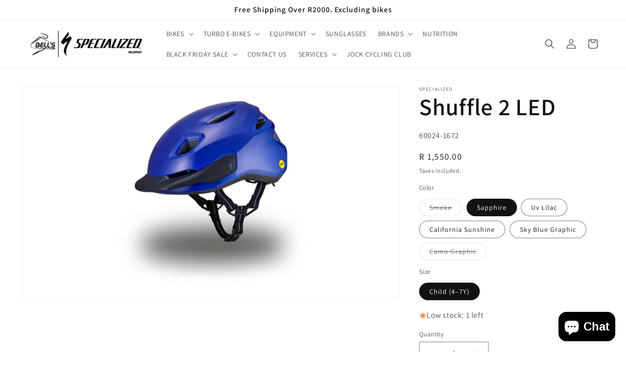

--- FILE ---
content_type: text/html; charset=utf-8
request_url: https://bellscycling.co.za/products/shuffle-2-led-2024
body_size: 39460
content:
<!doctype html>
<html class="js" lang="en">
  <head>
    <meta charset="utf-8">
    <meta http-equiv="X-UA-Compatible" content="IE=edge">
    <meta name="viewport" content="width=device-width,initial-scale=1">
    <meta name="theme-color" content="">
    <link rel="canonical" href="https://bellscycling.co.za/products/shuffle-2-led-2024"><link rel="icon" type="image/png" href="//bellscycling.co.za/cdn/shop/files/Screenshot_2023-08-15_at_14.45.02.png?crop=center&height=32&v=1692103537&width=32"><link rel="preconnect" href="https://fonts.shopifycdn.com" crossorigin><title>
      Shuffle Child Standard Buckle | Bells Cycling Specialized
</title>

    
      <meta name="description" content="Sleek styling, a simple and secure buckle, cool graphics, and youth-oriented sizing make the Shuffle Child SB helmet the perfect choice for your kids.Complies with U.S. CPSC Safety">
    

    

<meta property="og:site_name" content="Bells Cycling">
<meta property="og:url" content="https://bellscycling.co.za/products/shuffle-2-led-2024">
<meta property="og:title" content="Shuffle Child Standard Buckle | Bells Cycling Specialized">
<meta property="og:type" content="product">
<meta property="og:description" content="Sleek styling, a simple and secure buckle, cool graphics, and youth-oriented sizing make the Shuffle Child SB helmet the perfect choice for your kids.Complies with U.S. CPSC Safety"><meta property="og:image" content="http://bellscycling.co.za/cdn/shop/files/60026-462_HLMT_SHUFFLE-2-HLMT-CE-CALSUN_HERO-PDP.jpg?v=1757336298">
  <meta property="og:image:secure_url" content="https://bellscycling.co.za/cdn/shop/files/60026-462_HLMT_SHUFFLE-2-HLMT-CE-CALSUN_HERO-PDP.jpg?v=1757336298">
  <meta property="og:image:width" content="2500">
  <meta property="og:image:height" content="1406"><meta property="og:price:amount" content="1,550.00">
  <meta property="og:price:currency" content="ZAR"><meta name="twitter:site" content="@Bellscycling1"><meta name="twitter:card" content="summary_large_image">
<meta name="twitter:title" content="Shuffle Child Standard Buckle | Bells Cycling Specialized">
<meta name="twitter:description" content="Sleek styling, a simple and secure buckle, cool graphics, and youth-oriented sizing make the Shuffle Child SB helmet the perfect choice for your kids.Complies with U.S. CPSC Safety">


    <script src="//bellscycling.co.za/cdn/shop/t/7/assets/constants.js?v=132983761750457495441727866688" defer="defer"></script>
    <script src="//bellscycling.co.za/cdn/shop/t/7/assets/pubsub.js?v=158357773527763999511727866690" defer="defer"></script>
    <script src="//bellscycling.co.za/cdn/shop/t/7/assets/global.js?v=88558128918567037191727866688" defer="defer"></script>
    <script src="//bellscycling.co.za/cdn/shop/t/7/assets/details-disclosure.js?v=13653116266235556501727866688" defer="defer"></script>
    <script src="//bellscycling.co.za/cdn/shop/t/7/assets/details-modal.js?v=25581673532751508451727866688" defer="defer"></script>
    <script src="//bellscycling.co.za/cdn/shop/t/7/assets/search-form.js?v=133129549252120666541727866690" defer="defer"></script><script src="//bellscycling.co.za/cdn/shop/t/7/assets/animations.js?v=88693664871331136111727866688" defer="defer"></script><script>window.performance && window.performance.mark && window.performance.mark('shopify.content_for_header.start');</script><meta name="facebook-domain-verification" content="laqtiaj3y8ao3nhqya5mfikkj0732b">
<meta id="shopify-digital-wallet" name="shopify-digital-wallet" content="/72033894706/digital_wallets/dialog">
<link rel="alternate" type="application/json+oembed" href="https://bellscycling.co.za/products/shuffle-2-led-2024.oembed">
<script async="async" src="/checkouts/internal/preloads.js?locale=en-ZA"></script>
<script id="shopify-features" type="application/json">{"accessToken":"352bcd2d43056609dd336c98c50a064b","betas":["rich-media-storefront-analytics"],"domain":"bellscycling.co.za","predictiveSearch":true,"shopId":72033894706,"locale":"en"}</script>
<script>var Shopify = Shopify || {};
Shopify.shop = "bells-cycling-2653.myshopify.com";
Shopify.locale = "en";
Shopify.currency = {"active":"ZAR","rate":"1.0"};
Shopify.country = "ZA";
Shopify.theme = {"name":"LATEST Emprise Digital - Finance Widget - DAWN V15","id":172138332466,"schema_name":"Dawn","schema_version":"15.1.0","theme_store_id":887,"role":"main"};
Shopify.theme.handle = "null";
Shopify.theme.style = {"id":null,"handle":null};
Shopify.cdnHost = "bellscycling.co.za/cdn";
Shopify.routes = Shopify.routes || {};
Shopify.routes.root = "/";</script>
<script type="module">!function(o){(o.Shopify=o.Shopify||{}).modules=!0}(window);</script>
<script>!function(o){function n(){var o=[];function n(){o.push(Array.prototype.slice.apply(arguments))}return n.q=o,n}var t=o.Shopify=o.Shopify||{};t.loadFeatures=n(),t.autoloadFeatures=n()}(window);</script>
<script id="shop-js-analytics" type="application/json">{"pageType":"product"}</script>
<script defer="defer" async type="module" src="//bellscycling.co.za/cdn/shopifycloud/shop-js/modules/v2/client.init-shop-cart-sync_D0dqhulL.en.esm.js"></script>
<script defer="defer" async type="module" src="//bellscycling.co.za/cdn/shopifycloud/shop-js/modules/v2/chunk.common_CpVO7qML.esm.js"></script>
<script type="module">
  await import("//bellscycling.co.za/cdn/shopifycloud/shop-js/modules/v2/client.init-shop-cart-sync_D0dqhulL.en.esm.js");
await import("//bellscycling.co.za/cdn/shopifycloud/shop-js/modules/v2/chunk.common_CpVO7qML.esm.js");

  window.Shopify.SignInWithShop?.initShopCartSync?.({"fedCMEnabled":true,"windoidEnabled":true});

</script>
<script>(function() {
  var isLoaded = false;
  function asyncLoad() {
    if (isLoaded) return;
    isLoaded = true;
    var urls = ["https:\/\/chimpstatic.com\/mcjs-connected\/js\/users\/b03d9cf0c4f3819bf83ff626d\/dd45ed52c03a49ae317fb4ed2.js?shop=bells-cycling-2653.myshopify.com"];
    for (var i = 0; i < urls.length; i++) {
      var s = document.createElement('script');
      s.type = 'text/javascript';
      s.async = true;
      s.src = urls[i];
      var x = document.getElementsByTagName('script')[0];
      x.parentNode.insertBefore(s, x);
    }
  };
  if(window.attachEvent) {
    window.attachEvent('onload', asyncLoad);
  } else {
    window.addEventListener('load', asyncLoad, false);
  }
})();</script>
<script id="__st">var __st={"a":72033894706,"offset":7200,"reqid":"f5e35b26-6b4b-40ad-b689-2855f1cceddb-1764287784","pageurl":"bellscycling.co.za\/products\/shuffle-2-led-2024","u":"3cd2768f5e49","p":"product","rtyp":"product","rid":9335938482482};</script>
<script>window.ShopifyPaypalV4VisibilityTracking = true;</script>
<script id="captcha-bootstrap">!function(){'use strict';const t='contact',e='account',n='new_comment',o=[[t,t],['blogs',n],['comments',n],[t,'customer']],c=[[e,'customer_login'],[e,'guest_login'],[e,'recover_customer_password'],[e,'create_customer']],r=t=>t.map((([t,e])=>`form[action*='/${t}']:not([data-nocaptcha='true']) input[name='form_type'][value='${e}']`)).join(','),a=t=>()=>t?[...document.querySelectorAll(t)].map((t=>t.form)):[];function s(){const t=[...o],e=r(t);return a(e)}const i='password',u='form_key',d=['recaptcha-v3-token','g-recaptcha-response','h-captcha-response',i],f=()=>{try{return window.sessionStorage}catch{return}},m='__shopify_v',_=t=>t.elements[u];function p(t,e,n=!1){try{const o=window.sessionStorage,c=JSON.parse(o.getItem(e)),{data:r}=function(t){const{data:e,action:n}=t;return t[m]||n?{data:e,action:n}:{data:t,action:n}}(c);for(const[e,n]of Object.entries(r))t.elements[e]&&(t.elements[e].value=n);n&&o.removeItem(e)}catch(o){console.error('form repopulation failed',{error:o})}}const l='form_type',E='cptcha';function T(t){t.dataset[E]=!0}const w=window,h=w.document,L='Shopify',v='ce_forms',y='captcha';let A=!1;((t,e)=>{const n=(g='f06e6c50-85a8-45c8-87d0-21a2b65856fe',I='https://cdn.shopify.com/shopifycloud/storefront-forms-hcaptcha/ce_storefront_forms_captcha_hcaptcha.v1.5.2.iife.js',D={infoText:'Protected by hCaptcha',privacyText:'Privacy',termsText:'Terms'},(t,e,n)=>{const o=w[L][v],c=o.bindForm;if(c)return c(t,g,e,D).then(n);var r;o.q.push([[t,g,e,D],n]),r=I,A||(h.body.append(Object.assign(h.createElement('script'),{id:'captcha-provider',async:!0,src:r})),A=!0)});var g,I,D;w[L]=w[L]||{},w[L][v]=w[L][v]||{},w[L][v].q=[],w[L][y]=w[L][y]||{},w[L][y].protect=function(t,e){n(t,void 0,e),T(t)},Object.freeze(w[L][y]),function(t,e,n,w,h,L){const[v,y,A,g]=function(t,e,n){const i=e?o:[],u=t?c:[],d=[...i,...u],f=r(d),m=r(i),_=r(d.filter((([t,e])=>n.includes(e))));return[a(f),a(m),a(_),s()]}(w,h,L),I=t=>{const e=t.target;return e instanceof HTMLFormElement?e:e&&e.form},D=t=>v().includes(t);t.addEventListener('submit',(t=>{const e=I(t);if(!e)return;const n=D(e)&&!e.dataset.hcaptchaBound&&!e.dataset.recaptchaBound,o=_(e),c=g().includes(e)&&(!o||!o.value);(n||c)&&t.preventDefault(),c&&!n&&(function(t){try{if(!f())return;!function(t){const e=f();if(!e)return;const n=_(t);if(!n)return;const o=n.value;o&&e.removeItem(o)}(t);const e=Array.from(Array(32),(()=>Math.random().toString(36)[2])).join('');!function(t,e){_(t)||t.append(Object.assign(document.createElement('input'),{type:'hidden',name:u})),t.elements[u].value=e}(t,e),function(t,e){const n=f();if(!n)return;const o=[...t.querySelectorAll(`input[type='${i}']`)].map((({name:t})=>t)),c=[...d,...o],r={};for(const[a,s]of new FormData(t).entries())c.includes(a)||(r[a]=s);n.setItem(e,JSON.stringify({[m]:1,action:t.action,data:r}))}(t,e)}catch(e){console.error('failed to persist form',e)}}(e),e.submit())}));const S=(t,e)=>{t&&!t.dataset[E]&&(n(t,e.some((e=>e===t))),T(t))};for(const o of['focusin','change'])t.addEventListener(o,(t=>{const e=I(t);D(e)&&S(e,y())}));const B=e.get('form_key'),M=e.get(l),P=B&&M;t.addEventListener('DOMContentLoaded',(()=>{const t=y();if(P)for(const e of t)e.elements[l].value===M&&p(e,B);[...new Set([...A(),...v().filter((t=>'true'===t.dataset.shopifyCaptcha))])].forEach((e=>S(e,t)))}))}(h,new URLSearchParams(w.location.search),n,t,e,['guest_login'])})(!0,!0)}();</script>
<script integrity="sha256-52AcMU7V7pcBOXWImdc/TAGTFKeNjmkeM1Pvks/DTgc=" data-source-attribution="shopify.loadfeatures" defer="defer" src="//bellscycling.co.za/cdn/shopifycloud/storefront/assets/storefront/load_feature-81c60534.js" crossorigin="anonymous"></script>
<script data-source-attribution="shopify.dynamic_checkout.dynamic.init">var Shopify=Shopify||{};Shopify.PaymentButton=Shopify.PaymentButton||{isStorefrontPortableWallets:!0,init:function(){window.Shopify.PaymentButton.init=function(){};var t=document.createElement("script");t.src="https://bellscycling.co.za/cdn/shopifycloud/portable-wallets/latest/portable-wallets.en.js",t.type="module",document.head.appendChild(t)}};
</script>
<script data-source-attribution="shopify.dynamic_checkout.buyer_consent">
  function portableWalletsHideBuyerConsent(e){var t=document.getElementById("shopify-buyer-consent"),n=document.getElementById("shopify-subscription-policy-button");t&&n&&(t.classList.add("hidden"),t.setAttribute("aria-hidden","true"),n.removeEventListener("click",e))}function portableWalletsShowBuyerConsent(e){var t=document.getElementById("shopify-buyer-consent"),n=document.getElementById("shopify-subscription-policy-button");t&&n&&(t.classList.remove("hidden"),t.removeAttribute("aria-hidden"),n.addEventListener("click",e))}window.Shopify?.PaymentButton&&(window.Shopify.PaymentButton.hideBuyerConsent=portableWalletsHideBuyerConsent,window.Shopify.PaymentButton.showBuyerConsent=portableWalletsShowBuyerConsent);
</script>
<script data-source-attribution="shopify.dynamic_checkout.cart.bootstrap">document.addEventListener("DOMContentLoaded",(function(){function t(){return document.querySelector("shopify-accelerated-checkout-cart, shopify-accelerated-checkout")}if(t())Shopify.PaymentButton.init();else{new MutationObserver((function(e,n){t()&&(Shopify.PaymentButton.init(),n.disconnect())})).observe(document.body,{childList:!0,subtree:!0})}}));
</script>
<script id="sections-script" data-sections="header" defer="defer" src="//bellscycling.co.za/cdn/shop/t/7/compiled_assets/scripts.js?3434"></script>
<script>window.performance && window.performance.mark && window.performance.mark('shopify.content_for_header.end');</script>


    <style data-shopify>
      @font-face {
  font-family: Assistant;
  font-weight: 400;
  font-style: normal;
  font-display: swap;
  src: url("//bellscycling.co.za/cdn/fonts/assistant/assistant_n4.9120912a469cad1cc292572851508ca49d12e768.woff2") format("woff2"),
       url("//bellscycling.co.za/cdn/fonts/assistant/assistant_n4.6e9875ce64e0fefcd3f4446b7ec9036b3ddd2985.woff") format("woff");
}

      @font-face {
  font-family: Assistant;
  font-weight: 700;
  font-style: normal;
  font-display: swap;
  src: url("//bellscycling.co.za/cdn/fonts/assistant/assistant_n7.bf44452348ec8b8efa3aa3068825305886b1c83c.woff2") format("woff2"),
       url("//bellscycling.co.za/cdn/fonts/assistant/assistant_n7.0c887fee83f6b3bda822f1150b912c72da0f7b64.woff") format("woff");
}

      
      
      @font-face {
  font-family: Assistant;
  font-weight: 600;
  font-style: normal;
  font-display: swap;
  src: url("//bellscycling.co.za/cdn/fonts/assistant/assistant_n6.b2cbcfa81550fc99b5d970d0ef582eebcbac24e0.woff2") format("woff2"),
       url("//bellscycling.co.za/cdn/fonts/assistant/assistant_n6.5dced1e1f897f561a8304b6ef1c533d81fd1c6e0.woff") format("woff");
}


      
        :root,
        .color-background-1 {
          --color-background: 255,255,255;
        
          --gradient-background: #ffffff;
        

        

        --color-foreground: 18,18,18;
        --color-background-contrast: 191,191,191;
        --color-shadow: 18,18,18;
        --color-button: 18,18,18;
        --color-button-text: 255,255,255;
        --color-secondary-button: 255,255,255;
        --color-secondary-button-text: 18,18,18;
        --color-link: 18,18,18;
        --color-badge-foreground: 18,18,18;
        --color-badge-background: 255,255,255;
        --color-badge-border: 18,18,18;
        --payment-terms-background-color: rgb(255 255 255);
      }
      
        
        .color-background-2 {
          --color-background: 243,243,243;
        
          --gradient-background: #f3f3f3;
        

        

        --color-foreground: 18,18,18;
        --color-background-contrast: 179,179,179;
        --color-shadow: 18,18,18;
        --color-button: 18,18,18;
        --color-button-text: 243,243,243;
        --color-secondary-button: 243,243,243;
        --color-secondary-button-text: 18,18,18;
        --color-link: 18,18,18;
        --color-badge-foreground: 18,18,18;
        --color-badge-background: 243,243,243;
        --color-badge-border: 18,18,18;
        --payment-terms-background-color: rgb(243 243 243);
      }
      
        
        .color-inverse {
          --color-background: 18,18,18;
        
          --gradient-background: #121212;
        

        

        --color-foreground: 255,255,255;
        --color-background-contrast: 146,146,146;
        --color-shadow: 18,18,18;
        --color-button: 18,18,18;
        --color-button-text: 18,18,18;
        --color-secondary-button: 18,18,18;
        --color-secondary-button-text: 255,255,255;
        --color-link: 255,255,255;
        --color-badge-foreground: 255,255,255;
        --color-badge-background: 18,18,18;
        --color-badge-border: 255,255,255;
        --payment-terms-background-color: rgb(18 18 18);
      }
      
        
        .color-accent-1 {
          --color-background: 18,18,18;
        
          --gradient-background: #121212;
        

        

        --color-foreground: 255,255,255;
        --color-background-contrast: 146,146,146;
        --color-shadow: 18,18,18;
        --color-button: 18,18,18;
        --color-button-text: 255,255,255;
        --color-secondary-button: 18,18,18;
        --color-secondary-button-text: 255,255,255;
        --color-link: 255,255,255;
        --color-badge-foreground: 255,255,255;
        --color-badge-background: 18,18,18;
        --color-badge-border: 255,255,255;
        --payment-terms-background-color: rgb(18 18 18);
      }
      
        
        .color-accent-2 {
          --color-background: 221,29,29;
        
          --gradient-background: #dd1d1d;
        

        

        --color-foreground: 255,255,255;
        --color-background-contrast: 108,14,14;
        --color-shadow: 18,18,18;
        --color-button: 255,255,255;
        --color-button-text: 51,79,180;
        --color-secondary-button: 221,29,29;
        --color-secondary-button-text: 255,255,255;
        --color-link: 255,255,255;
        --color-badge-foreground: 255,255,255;
        --color-badge-background: 221,29,29;
        --color-badge-border: 255,255,255;
        --payment-terms-background-color: rgb(221 29 29);
      }
      

      body, .color-background-1, .color-background-2, .color-inverse, .color-accent-1, .color-accent-2 {
        color: rgba(var(--color-foreground), 0.75);
        background-color: rgb(var(--color-background));
      }

      :root {
        --font-body-family: Assistant, sans-serif;
        --font-body-style: normal;
        --font-body-weight: 400;
        --font-body-weight-bold: 700;

        --font-heading-family: Assistant, sans-serif;
        --font-heading-style: normal;
        --font-heading-weight: 600;

        --font-body-scale: 1.0;
        --font-heading-scale: 1.2;

        --media-padding: px;
        --media-border-opacity: 0.05;
        --media-border-width: 1px;
        --media-radius: 0px;
        --media-shadow-opacity: 0.0;
        --media-shadow-horizontal-offset: 0px;
        --media-shadow-vertical-offset: 4px;
        --media-shadow-blur-radius: 5px;
        --media-shadow-visible: 0;

        --page-width: 160rem;
        --page-width-margin: 0rem;

        --product-card-image-padding: 0.0rem;
        --product-card-corner-radius: 0.0rem;
        --product-card-text-alignment: left;
        --product-card-border-width: 0.0rem;
        --product-card-border-opacity: 0.1;
        --product-card-shadow-opacity: 0.0;
        --product-card-shadow-visible: 0;
        --product-card-shadow-horizontal-offset: 0.0rem;
        --product-card-shadow-vertical-offset: 0.4rem;
        --product-card-shadow-blur-radius: 0.5rem;

        --collection-card-image-padding: 0.0rem;
        --collection-card-corner-radius: 0.0rem;
        --collection-card-text-alignment: left;
        --collection-card-border-width: 0.0rem;
        --collection-card-border-opacity: 0.1;
        --collection-card-shadow-opacity: 0.0;
        --collection-card-shadow-visible: 0;
        --collection-card-shadow-horizontal-offset: 0.0rem;
        --collection-card-shadow-vertical-offset: 0.4rem;
        --collection-card-shadow-blur-radius: 0.5rem;

        --blog-card-image-padding: 0.0rem;
        --blog-card-corner-radius: 0.0rem;
        --blog-card-text-alignment: left;
        --blog-card-border-width: 0.0rem;
        --blog-card-border-opacity: 0.1;
        --blog-card-shadow-opacity: 0.0;
        --blog-card-shadow-visible: 0;
        --blog-card-shadow-horizontal-offset: 0.0rem;
        --blog-card-shadow-vertical-offset: 0.4rem;
        --blog-card-shadow-blur-radius: 0.5rem;

        --badge-corner-radius: 4.0rem;

        --popup-border-width: 1px;
        --popup-border-opacity: 0.1;
        --popup-corner-radius: 0px;
        --popup-shadow-opacity: 0.0;
        --popup-shadow-horizontal-offset: 0px;
        --popup-shadow-vertical-offset: 4px;
        --popup-shadow-blur-radius: 5px;

        --drawer-border-width: 1px;
        --drawer-border-opacity: 0.1;
        --drawer-shadow-opacity: 0.0;
        --drawer-shadow-horizontal-offset: 0px;
        --drawer-shadow-vertical-offset: 4px;
        --drawer-shadow-blur-radius: 5px;

        --spacing-sections-desktop: 0px;
        --spacing-sections-mobile: 0px;

        --grid-desktop-vertical-spacing: 8px;
        --grid-desktop-horizontal-spacing: 8px;
        --grid-mobile-vertical-spacing: 4px;
        --grid-mobile-horizontal-spacing: 4px;

        --text-boxes-border-opacity: 0.1;
        --text-boxes-border-width: 0px;
        --text-boxes-radius: 0px;
        --text-boxes-shadow-opacity: 0.0;
        --text-boxes-shadow-visible: 0;
        --text-boxes-shadow-horizontal-offset: 0px;
        --text-boxes-shadow-vertical-offset: 4px;
        --text-boxes-shadow-blur-radius: 5px;

        --buttons-radius: 0px;
        --buttons-radius-outset: 0px;
        --buttons-border-width: 1px;
        --buttons-border-opacity: 1.0;
        --buttons-shadow-opacity: 0.0;
        --buttons-shadow-visible: 0;
        --buttons-shadow-horizontal-offset: 0px;
        --buttons-shadow-vertical-offset: 4px;
        --buttons-shadow-blur-radius: 5px;
        --buttons-border-offset: 0px;

        --inputs-radius: 0px;
        --inputs-border-width: 1px;
        --inputs-border-opacity: 0.55;
        --inputs-shadow-opacity: 0.0;
        --inputs-shadow-horizontal-offset: 0px;
        --inputs-margin-offset: 0px;
        --inputs-shadow-vertical-offset: 4px;
        --inputs-shadow-blur-radius: 5px;
        --inputs-radius-outset: 0px;

        --variant-pills-radius: 40px;
        --variant-pills-border-width: 1px;
        --variant-pills-border-opacity: 0.55;
        --variant-pills-shadow-opacity: 0.0;
        --variant-pills-shadow-horizontal-offset: 0px;
        --variant-pills-shadow-vertical-offset: 4px;
        --variant-pills-shadow-blur-radius: 5px;
      }

      *,
      *::before,
      *::after {
        box-sizing: inherit;
      }

      html {
        box-sizing: border-box;
        font-size: calc(var(--font-body-scale) * 62.5%);
        height: 100%;
      }

      body {
        display: grid;
        grid-template-rows: auto auto 1fr auto;
        grid-template-columns: 100%;
        min-height: 100%;
        margin: 0;
        font-size: 1.5rem;
        letter-spacing: 0.06rem;
        line-height: calc(1 + 0.8 / var(--font-body-scale));
        font-family: var(--font-body-family);
        font-style: var(--font-body-style);
        font-weight: var(--font-body-weight);
      }

      @media screen and (min-width: 750px) {
        body {
          font-size: 1.6rem;
        }
      }
    </style>

    <link href="//bellscycling.co.za/cdn/shop/t/7/assets/base.css?v=157780718243453504341727868191" rel="stylesheet" type="text/css" media="all" />
    <link rel="stylesheet" href="//bellscycling.co.za/cdn/shop/t/7/assets/component-cart-items.css?v=123238115697927560811727866688" media="print" onload="this.media='all'">
      <link rel="preload" as="font" href="//bellscycling.co.za/cdn/fonts/assistant/assistant_n4.9120912a469cad1cc292572851508ca49d12e768.woff2" type="font/woff2" crossorigin>
      

      <link rel="preload" as="font" href="//bellscycling.co.za/cdn/fonts/assistant/assistant_n6.b2cbcfa81550fc99b5d970d0ef582eebcbac24e0.woff2" type="font/woff2" crossorigin>
      
<link
        rel="stylesheet"
        href="//bellscycling.co.za/cdn/shop/t/7/assets/component-predictive-search.css?v=118923337488134913561727866688"
        media="print"
        onload="this.media='all'"
      ><script>
      if (Shopify.designMode) {
        document.documentElement.classList.add('shopify-design-mode');
      }
    </script>
  <!-- BEGIN app block: shopify://apps/store-pickup-delivery-cr/blocks/app-embed/c3fec40a-5cb2-4a2b-851c-ed1eaed98975 -->



<style>.cr-hide{display: none!important}</style>

<script type="text/javascript">
    document.addEventListener('crButtonsLoaded', function (e) {
        var pickupContainer = document.getElementById("pickup-container");
        var crStoreForm = pickupContainer.closest("form");
        if (!crStoreForm) return;

        
        
        
        
            if (crStoreForm.action.indexOf('locale=') > -1){
                crStoreForm.action = crStoreForm.action.replace(/\?locale=(.*)\&?/ig, '?locale=en&step=contact_information')
            } else {
                crStoreForm.action += '?locale=en&step=contact_information';
            }        
        

        var crShippingInformation =  crStoreForm.action;
        var pivot = crShippingInformation.replace(/checkout\\[shipping_address\\]\\[first_name\\](.*?)\\&/ig, '');
        crShippingInformation = pivot + "&checkout[shipping_address][first_name]=&";

        pivot = crShippingInformation.replace(/checkout\\[shipping_address\\]\\[last_name\\](.*?)\\&/ig, '');
        crShippingInformation = pivot + "checkout[shipping_address][last_name]=&";

        pivot = crShippingInformation.replace(/checkout\\[shipping_address\\]\\[city\\](.*?)\\&/ig, '');
        crShippingInformation = pivot + "checkout[shipping_address][city]=&";

        pivot = crShippingInformation.replace(/checkout\\[shipping_address\\]\\[province\\](.*?)\\&/ig, '');
        crShippingInformation = pivot + "checkout[shipping_address][province]=&";

        pivot = crShippingInformation.replace(/checkout\\[shipping_address\\]\\[address1\\](.*?)\\&/ig, '');
        crShippingInformation = pivot + "checkout[shipping_address][address1]=&";

        pivot = crShippingInformation.replace(/checkout\\[shipping_address\\]\\[phone\\](.*?)\\&/ig, '');
        crShippingInformation = pivot + "checkout[shipping_address][phone]=&";

        pivot = crShippingInformation.replace(/checkout\\[shipping_address\\]\\[zip\\](.*?)\\&/ig, '');
        crShippingInformation = pivot + "checkout[shipping_address][zip]=&";

        pivot = crShippingInformation.replace(/checkout\\[shipping_address\\]\\[company\\](.*?)\\&/ig, '');
        crShippingInformation = pivot + "checkout[shipping_address][company]=&";
        crStoreForm.action = crShippingInformation
    })

    if (typeof storePickupSettings === 'undefined') {
        var storePickupSettings = '';
        var pickupLocale = '';
        var pickupCompany = '';
        var stores = [];
        var pickupTranslations = {};
        var pickupAddress = '';
    }

    
    var storePickupSettings = {"moneyFormat":"R {{amount}}","max_days":"0","min_days":"2","name":false,"phone":false,"email":false,"date_enabled":true,"mandatory_collections":[{"id":"gid://shopify/Collection/449468170546","handle":"bikes","title":"BIKES - ALL"},{"id":"gid://shopify/Collection/449468137778","handle":"turbo","title":"TURBO - BIKES ALL"},{"id":"gid://shopify/Collection/449463550258","handle":"adventure-gravel","title":"ADVENTURE & GRAVEL"},{"id":"gid://shopify/Collection/458961256754","handle":"bike-sale","title":"Bike Sale"},{"id":"gid://shopify/Collection/460569411890","handle":"custom-builds","title":"CUSTOM BUILDS"},{"id":"gid://shopify/Collection/460579733810","handle":"custom-mountain","title":"Custom Mountain"},{"id":"gid://shopify/Collection/460579701042","handle":"custom-road","title":"Custom Road"},{"id":"gid://shopify/Collection/449463812402","handle":"dirt-jump","title":"DIRT JUMP"},{"id":"gid://shopify/Collection/449463845170","handle":"downhill","title":"Downhill"},{"id":"gid://shopify/Collection/449463025970","handle":"enduro-1","title":"ENDURO"},{"id":"gid://shopify/Collection/449462894898","handle":"frame-road","title":"FRAME - ROAD"},{"id":"gid://shopify/Collection/449464336690","handle":"frame-turbo","title":"FRAME - TURBO"},{"id":"gid://shopify/Collection/449462862130","handle":"frames","title":"FRAMES - MTB"},{"id":"gid://shopify/Collection/449463910706","handle":"hotrock","title":"HOTROCK"},{"id":"gid://shopify/Collection/449464009010","handle":"hotwalk","title":"HOTWALK"},{"id":"gid://shopify/Collection/449463943474","handle":"jett","title":"JETT"},{"id":"gid://shopify/Collection/449464041778","handle":"kids","title":"KIDS"},{"id":"gid://shopify/Collection/449463976242","handle":"riprock","title":"RIPROCK"},{"id":"gid://shopify/Collection/449466237234","handle":"rockhopper","title":"ROCKHOPPER"},{"id":"gid://shopify/Collection/449463091506","handle":"turbo-kenevo-sl","title":"TURBO KENEVO SL"},{"id":"gid://shopify/Collection/449461584178","handle":"turbo-levo-1","title":"TURBO LEVO"},{"id":"gid://shopify/Collection/449463058738","handle":"turbo-levo-sl","title":"TURBO LEVO SL"},{"id":"gid://shopify/Collection/449463189810","handle":"turbo-tero","title":"TURBO TERO"},{"id":"gid://shopify/Collection/449463157042","handle":"turbo-vado","title":"TURBO VADO"},{"id":"gid://shopify/Collection/460569248050","handle":"used","title":"Used"},{"id":"gid://shopify/Collection/460579602738","handle":"used-mtb","title":"used mtb"},{"id":"gid://shopify/Collection/460579635506","handle":"used-road","title":"Used Road"}],"exclude_collections":[],"exclude_products":[],"blackoutDates":"","enableBlackoutDates":false,"cart_version":"v1_3","disabled":false,"message":"Please Note: To ensure we hand your new bicycle over perfectly, standard shipping isn&apos;t available for bicycles.","button_text":"Pickup In Store","discount":"","extra_input_1":"","extra_input_2":"","extra_input_3":"","tagWithPickupDate":false,"tagWithPickupTime":false,"tagWithPickupLocation":false,"same_day_pickup":false,"stores_on_top":true,"above_weight":"","overwriteLocale":true,"locationsInASelect":false,"saveOnChange":false,"shippingEnabled":true,"pickupEnabled":true}
    var storeData = {"locale":"en","address":"Shop 1A Riverside Junction","country":"South Africa","city":"Nelspruit","province":"Mpumalanga","zip":"1200","company":"Bells Cycling","shopPhone":"0137570920"}
    storePickupSettings.extra_input_1 = '';
    storePickupSettings.extra_input_2 = '';
    storePickupSettings.extra_input_3 = '';

    var stores = [{"storeID":2559,"name":"Bells Cycling","company":"","street":"Shop 1A Riverside Junction, Riverside","city":"Nelspruit","country":"South Africa","zip":"1200","province":"Mpumalanga","disableSameDayPickup":true,"disableSameDayAfterHour":"00:00","enablePickupTime":false,"blackoutDates":"","cutOffStartTime":"00:00","cutOffMinPickupDays":"","allowTimeCutOff":false,"allowDisplayMoreInformation":false,"moreInformation":"","maxOrdersPerTimeSlot":0,"maxOrdersPerDay":0,"orderPreparationHours":"0","orderPreparationMinutes":"30","pickupDays":["2","3","4","5","6","7"],"daysOfWeek":{"0":{"min":{"hour":"09","minute":"00"},"max":{"hour":"19","minute":"00"}},"1":{"min":{"hour":"09","minute":"00"},"max":{"hour":"19","minute":"00"}},"2":{"min":{"hour":"09","minute":"00"},"max":{"hour":"19","minute":"00"}},"3":{"min":{"hour":"09","minute":"00"},"max":{"hour":"19","minute":"00"}},"4":{"min":{"hour":"09","minute":"00"},"max":{"hour":"19","minute":"00"}},"5":{"min":{"hour":"09","minute":"00"},"max":{"hour":"19","minute":"00"}},"6":{"min":{"hour":"09","minute":"00"},"max":{"hour":"19","minute":"00"}}},"enabled":"true"}]

    var crDeliverySettings = {};
    var deliverySlots = crDeliverySettings?.deliverySlots || [];
    var deliveryProductMeta = [];
    //console.log('deliveryProductMeta', deliveryProductMeta)
    if (typeof deliveryProductMeta.products !== 'undefined') {
        var deliveryProduct = deliveryProductMeta.products[0].variants[0].id;      
    } else if (typeof deliveryProductMeta.variants !== 'undefined') {                
        var deliveryProduct = deliveryProductMeta.variants.edges[0].node.id.replace('gid://shopify/ProductVariant/', '');        
    }

    var pickupTranslations = {"en":{"shippingMethod":"Shipping","pleaseClickCheckout":"Please click the checkout button to continue.","textButton":"Pickup In Store","mandatoryForPickupText":"An item in your cart must be collected","pickupDate":"Pickup Date","chooseADateTime":"Choose a date/time","nameOfPersonCollecting":"Name of person collecting","pickupFirstName":"First name","pickupLastName":"Last name","yourName":"Your name","contactNumber":"Contact Number","pickupEmail":"Your email address","contactNumberPlaceholder":"(123)-456-7890","pickupEmailPlaceholder":"email address","pickupStore":"Pickup Store","chooseLocation":"Choose a location below for pickup","chooseLocationOption":"Please choose a location","pickupDateError":"Please enter a pickup date.","nameOfPersonCollectingError":"Please enter who will be picking up your order.","pickupFirstNameError":"Enter a first name","pickupLastNameError":"Enter a last name","contactNumberError":"Please enter a phone number.","emailError":"Please enter your email address.","storeSelectError":"Please select which store you will pick up from","extra1Placeholder":"","extra2Placeholder":"","extra3Placeholder":"","extraField1Error":"You must complete this field","extraField2Error":"You must complete this field","extraField3Error":"You must complete this field","deliveryMethod":"Delivery","deliveryDateError":"Please choose a delivery date.","between":"Between","minOrderMessage":"To select delivery, your order must be over","yourPostalCode":"Your zip code","zipNotAvailableError":"Sorry, but we don't deliver in your area","askForZipError":"Please enter a valid zipcode","enterYourZipCode":"Enter your zip code into the field below to check if you are eligible for local delivery:","deliveryDay":"Delivery day","chooseADeliveryDay":"Choose a delivery slot","deliveryInformation":"Delivery information","thankYourMarker":"Delivery address","deliveryShippingAddressTitle":"Delivery address","continueToShippingMethod":"Continue","freeDelivery":"Free delivery","localDelivery":"Local delivery","deliveryShippingTitle":"Local delivery","waitingOnRatesNotice":"Waiting...","noRatesForCartOrDestinationNotice":"Delivery is not available for your cart or destination.","weDontOfferDeliveryHere":"We don't offer delivery here","pleaseEnterYourShippingInformationNotice":"Please go back to the shopping cart page and provide a postal code.","deliveryreviewBlockTitle":"Delivery to","shippingTitle1":"Store Pickup","noRatesForCart":"Pickup is not available for your cart or destination.","noRatesForCountryNotice":"We do not offer pickups in this country.","contactAddressTitle":"Pickup address","first_name_label":"First name:","first_name_placeholder":"First name","optional_first_name_label":"First name","optional_first_name_placeholder":"First name (optional)","last_name_label":"Last name","last_name_placeholder":"Last name","company":"Company","zip_code_label":"Zip code","zip_code_placeholder":"ZIP code","postal_code_label":"Postal code","postcode_label":"Postal code","postal_code_placeholder":"Postal code","postcode_placeholder":"Post code","city_label":"City","country_label":"Country","address_title":"Address","address1_label":"Address","orderSummary":"Free Pickup","shippingLabel":"Store Pickup","taxesLabel":"Taxes","shippingDefaultValue":"Calculated at next step","freeTotalLabel":"Free","shippingTitle2":"Store Pickup","billingAddressTitle":"Billing address","sameBillingAddressLabel":"Please use the option below ⬇","differentBillingAddressLabel":"Use a different billing address","billingAddressDescription":"Please enter your Billing Address:","billingAddressDescriptionNoShippingAddress":"Please enter your Billing Address:","thankYouMarkerShipping":"Pickup address","thankYouMarkerCurrent":"Pickup address","shippingAddressTitle":"Pickup address","orderUpdatesSubscribeToEmailNotifications":"Get pickup updates by email","orderUpdatesSubscribeToPhoneNotifications":"Get pickup updates by email or SMS","orderUpdatesSubscribeToEmailOrPhoneNotifications":"Get pickup updates by SMS","reviewBlockShippingAddressTitle":"Store Pickup","continue_to_shipping_method":"Continue"}}

    if (typeof storeData !== 'undefined') {
        var pickupCompany = storeData.company;
        var pickupAddress = storeData.address;
        var pickupCity = storeData.city;
        var pickupCountry = storeData.country;
        var pickupZip = storeData.zip;
        var pickupProvince = storeData.province;
        var pickupLocale = storeData.locale;
        var shopPhone = storeData.shopPhone;
    }

    if (stores.length && typeof stores[0] !== 'undefined') {
        pickupAddress = stores[0].street;
        pickupCountry = stores[0].country;
        pickupCity = stores[0].city;
        pickupProvince = stores[0].province;
        pickupZip = stores[0].zip;
        pickupCompany = stores[0].name.replace(/\#/, '').replace(/\'/, '');
    }

    var CRpickupProductEnabled = true;
    var CRdeliveryProductEnabled = false;
    var CRcarrierServiceEnabled = false;
    var CRdisabledTimes = [];
    var CRoverRidingRules = [];

    if (typeof pickupProduct === "undefined") {
        var pickupProduct = 45915224113458;
    }
    

    //var appUrl = 'https://app.thecreativer.com/';
    var appUrl = 'https://app2.thecreativer.com/';
    var pickupProductInCart = false;
    var CRpermanentDomain = 'bells-cycling-2653.myshopify.com';

    

    document.addEventListener("DOMContentLoaded", function(){
        //disableCheckoutButton();
    });

    var crProducts = [];

    


</script>


<div style="display:none;">    
    <script>var crItems = [];</script>
    <script>var CRcollectionIds = [];</script>
    
</div>

<!-- BEGIN app snippet: template -->


  <div class="pickup-wrapper">
    <div id="pickup-container" class="v3 cr-hide" style="flex-direction: column; margin-bottom: 1rem;margin-top: 1rem;">
      <div class="pickup-loading"></div>
      <div id="pickup-header"></div>
      <div class="cr-delivery-methods">
        
          <div class="cr-delivery-method cr-shipping-method selected">
            <img loading="lazy" src="https://cdn.shopify.com/extensions/019a9570-64c4-78f2-a666-e47076ce2fbf/store-pickup-2-87/assets/cr-shipping-icon.png" height="" width="" class="pickup-icon" alt="shipping icon">
            <p class="cr-delivery-method-text" id="cr-shipping-text"></p>
          </div>
        

        

        <div class="js-toggle-pickup pickup-button cr-delivery-method">
          <img loading="lazy" src="https://cdn.shopify.com/extensions/019a9570-64c4-78f2-a666-e47076ce2fbf/store-pickup-2-87/assets/cr-store-pickup-icon.png" height="" width="" alt="pickup icon">
          <p class="cr-delivery-method-text" id="cr-pickup-text"></p>
        </div>
      </div>

      <div class="delivery-method-desc" id="pleaseClickCheckout"></div>

      <!-- Delivery fields -->
      

      <!-- Name of person picking up etc -->
      <div id="pickup-details" style="display:none;">
        <div class="js-stores-position-1"></div>
        
          
            <label id="pickup-date-label" for="pickup-date"></label>
            <div style="position:relative">
              <input type="text" class="datepicker" aria-labelledby="pickup-date-start" id="pickup-date-start" name="pickup-date-start" placeholder="" readonly>
              <span class="cr-calendar-icon">
                                <svg version="1.1" id="Capa_1" xmlns="http://www.w3.org/2000/svg" xmlns:xlink="http://www.w3.org/1999/xlink" x="0px" y="0px" width="36.447px" height="36.447px" viewBox="0 0 36.447 36.447" style="enable-background:new 0 0 36.447 36.447;" xml:space="preserve"><path d="M30.224,3.948h-1.098V2.75c0-1.517-1.197-2.75-2.67-2.75c-1.474,0-2.67,1.233-2.67,2.75v1.197h-2.74V2.75 c0-1.517-1.197-2.75-2.67-2.75c-1.473,0-2.67,1.233-2.67,2.75v1.197h-2.74V2.75c0-1.517-1.197-2.75-2.67-2.75 c-1.473,0-2.67,1.233-2.67,2.75v1.197H6.224c-2.343,0-4.25,1.907-4.25,4.25v24c0,2.343,1.907,4.25,4.25,4.25h24 c2.344,0,4.25-1.907,4.25-4.25v-24C34.474,5.855,32.567,3.948,30.224,3.948z M25.286,2.75c0-0.689,0.525-1.25,1.17-1.25 c0.646,0,1.17,0.561,1.17,1.25v4.896c0,0.689-0.524,1.25-1.17,1.25c-0.645,0-1.17-0.561-1.17-1.25V2.75z M17.206,2.75 c0-0.689,0.525-1.25,1.17-1.25s1.17,0.561,1.17,1.25v4.896c0,0.689-0.525,1.25-1.17,1.25s-1.17-0.561-1.17-1.25V2.75z M9.125,2.75 c0-0.689,0.525-1.25,1.17-1.25s1.17,0.561,1.17,1.25v4.896c0,0.689-0.525,1.25-1.17,1.25s-1.17-0.561-1.17-1.25V2.75z M31.974,32.198c0,0.965-0.785,1.75-1.75,1.75h-24c-0.965,0-1.75-0.785-1.75-1.75v-22h27.5V32.198z"/><rect x="6.724" y="14.626" width="4.595" height="4.089"/><rect x="12.857" y="14.626" width="4.596" height="4.089"/><rect x="18.995" y="14.626" width="4.595" height="4.089"/><rect x="25.128" y="14.626" width="4.596" height="4.089"/><rect x="6.724" y="20.084" width="4.595" height="4.086"/><rect x="12.857" y="20.084" width="4.596" height="4.086"/><rect x="18.995" y="20.084" width="4.595" height="4.086"/><rect x="25.128" y="20.084" width="4.596" height="4.086"/><rect x="6.724" y="25.54" width="4.595" height="4.086"/><rect x="12.857" y="25.54" width="4.596" height="4.086"/><rect x="18.995" y="25.54" width="4.595" height="4.086"/><rect x="25.128" y="25.54" width="4.596" height="4.086"/></svg>
                            </span>
              <input aria-labelledby="pickup-time" type="text" id="pickup-time" style="display: none;">
            </div>
            
              <label id="pickup-date-start-error" class="valid" for="pickup-date-start" style="display: none;"></label>
            
          
        

        
        

        

        

        

        

        <div class="js-stores-position-2"></div>
        

        <div class="js-storepickup-message"></div>
        <input type="hidden" id="pickup-attribute" name="attributes[pickup]" value="">
        <input type="hidden" id="pickup-information" name="attributes[Pickup_Information]" value="">
        <input type="hidden" id="pickup-selected-store" name="attributes[Pickup_Store]" value="">

        <input type="hidden" id="pickup-selected-store-id" name="attributes[Pickup_StoreID]" value="">
        <input type="hidden" id="pickup-selected-date" name="attributes[_formattedDate]" value="">
        <input type="hidden" id="pickup-unixtimestamp" name="attributes[_unixTimestamp]" value="">

        

        
          <input type="hidden" id="note-pickup-date" name="attributes[Pickup_date]" value="">
          <input type="hidden" id="note-pickup-time" name="attributes[Pickup_time]" value="">
        

        

        

        

        

        
      </div>
    </div>
  </div>
<!-- END app snippet -->

<!-- End dev-->



<!-- END app block --><script src="https://cdn.shopify.com/extensions/7bc9bb47-adfa-4267-963e-cadee5096caf/inbox-1252/assets/inbox-chat-loader.js" type="text/javascript" defer="defer"></script>
<script src="https://cdn.shopify.com/extensions/019a9570-64c4-78f2-a666-e47076ce2fbf/store-pickup-2-87/assets/app.min.js" type="text/javascript" defer="defer"></script>
<link href="https://cdn.shopify.com/extensions/019a9570-64c4-78f2-a666-e47076ce2fbf/store-pickup-2-87/assets/style.css" rel="stylesheet" type="text/css" media="all">
<link href="https://monorail-edge.shopifysvc.com" rel="dns-prefetch">
<script>(function(){if ("sendBeacon" in navigator && "performance" in window) {try {var session_token_from_headers = performance.getEntriesByType('navigation')[0].serverTiming.find(x => x.name == '_s').description;} catch {var session_token_from_headers = undefined;}var session_cookie_matches = document.cookie.match(/_shopify_s=([^;]*)/);var session_token_from_cookie = session_cookie_matches && session_cookie_matches.length === 2 ? session_cookie_matches[1] : "";var session_token = session_token_from_headers || session_token_from_cookie || "";function handle_abandonment_event(e) {var entries = performance.getEntries().filter(function(entry) {return /monorail-edge.shopifysvc.com/.test(entry.name);});if (!window.abandonment_tracked && entries.length === 0) {window.abandonment_tracked = true;var currentMs = Date.now();var navigation_start = performance.timing.navigationStart;var payload = {shop_id: 72033894706,url: window.location.href,navigation_start,duration: currentMs - navigation_start,session_token,page_type: "product"};window.navigator.sendBeacon("https://monorail-edge.shopifysvc.com/v1/produce", JSON.stringify({schema_id: "online_store_buyer_site_abandonment/1.1",payload: payload,metadata: {event_created_at_ms: currentMs,event_sent_at_ms: currentMs}}));}}window.addEventListener('pagehide', handle_abandonment_event);}}());</script>
<script id="web-pixels-manager-setup">(function e(e,d,r,n,o){if(void 0===o&&(o={}),!Boolean(null===(a=null===(i=window.Shopify)||void 0===i?void 0:i.analytics)||void 0===a?void 0:a.replayQueue)){var i,a;window.Shopify=window.Shopify||{};var t=window.Shopify;t.analytics=t.analytics||{};var s=t.analytics;s.replayQueue=[],s.publish=function(e,d,r){return s.replayQueue.push([e,d,r]),!0};try{self.performance.mark("wpm:start")}catch(e){}var l=function(){var e={modern:/Edge?\/(1{2}[4-9]|1[2-9]\d|[2-9]\d{2}|\d{4,})\.\d+(\.\d+|)|Firefox\/(1{2}[4-9]|1[2-9]\d|[2-9]\d{2}|\d{4,})\.\d+(\.\d+|)|Chrom(ium|e)\/(9{2}|\d{3,})\.\d+(\.\d+|)|(Maci|X1{2}).+ Version\/(15\.\d+|(1[6-9]|[2-9]\d|\d{3,})\.\d+)([,.]\d+|)( \(\w+\)|)( Mobile\/\w+|) Safari\/|Chrome.+OPR\/(9{2}|\d{3,})\.\d+\.\d+|(CPU[ +]OS|iPhone[ +]OS|CPU[ +]iPhone|CPU IPhone OS|CPU iPad OS)[ +]+(15[._]\d+|(1[6-9]|[2-9]\d|\d{3,})[._]\d+)([._]\d+|)|Android:?[ /-](13[3-9]|1[4-9]\d|[2-9]\d{2}|\d{4,})(\.\d+|)(\.\d+|)|Android.+Firefox\/(13[5-9]|1[4-9]\d|[2-9]\d{2}|\d{4,})\.\d+(\.\d+|)|Android.+Chrom(ium|e)\/(13[3-9]|1[4-9]\d|[2-9]\d{2}|\d{4,})\.\d+(\.\d+|)|SamsungBrowser\/([2-9]\d|\d{3,})\.\d+/,legacy:/Edge?\/(1[6-9]|[2-9]\d|\d{3,})\.\d+(\.\d+|)|Firefox\/(5[4-9]|[6-9]\d|\d{3,})\.\d+(\.\d+|)|Chrom(ium|e)\/(5[1-9]|[6-9]\d|\d{3,})\.\d+(\.\d+|)([\d.]+$|.*Safari\/(?![\d.]+ Edge\/[\d.]+$))|(Maci|X1{2}).+ Version\/(10\.\d+|(1[1-9]|[2-9]\d|\d{3,})\.\d+)([,.]\d+|)( \(\w+\)|)( Mobile\/\w+|) Safari\/|Chrome.+OPR\/(3[89]|[4-9]\d|\d{3,})\.\d+\.\d+|(CPU[ +]OS|iPhone[ +]OS|CPU[ +]iPhone|CPU IPhone OS|CPU iPad OS)[ +]+(10[._]\d+|(1[1-9]|[2-9]\d|\d{3,})[._]\d+)([._]\d+|)|Android:?[ /-](13[3-9]|1[4-9]\d|[2-9]\d{2}|\d{4,})(\.\d+|)(\.\d+|)|Mobile Safari.+OPR\/([89]\d|\d{3,})\.\d+\.\d+|Android.+Firefox\/(13[5-9]|1[4-9]\d|[2-9]\d{2}|\d{4,})\.\d+(\.\d+|)|Android.+Chrom(ium|e)\/(13[3-9]|1[4-9]\d|[2-9]\d{2}|\d{4,})\.\d+(\.\d+|)|Android.+(UC? ?Browser|UCWEB|U3)[ /]?(15\.([5-9]|\d{2,})|(1[6-9]|[2-9]\d|\d{3,})\.\d+)\.\d+|SamsungBrowser\/(5\.\d+|([6-9]|\d{2,})\.\d+)|Android.+MQ{2}Browser\/(14(\.(9|\d{2,})|)|(1[5-9]|[2-9]\d|\d{3,})(\.\d+|))(\.\d+|)|K[Aa][Ii]OS\/(3\.\d+|([4-9]|\d{2,})\.\d+)(\.\d+|)/},d=e.modern,r=e.legacy,n=navigator.userAgent;return n.match(d)?"modern":n.match(r)?"legacy":"unknown"}(),u="modern"===l?"modern":"legacy",c=(null!=n?n:{modern:"",legacy:""})[u],f=function(e){return[e.baseUrl,"/wpm","/b",e.hashVersion,"modern"===e.buildTarget?"m":"l",".js"].join("")}({baseUrl:d,hashVersion:r,buildTarget:u}),m=function(e){var d=e.version,r=e.bundleTarget,n=e.surface,o=e.pageUrl,i=e.monorailEndpoint;return{emit:function(e){var a=e.status,t=e.errorMsg,s=(new Date).getTime(),l=JSON.stringify({metadata:{event_sent_at_ms:s},events:[{schema_id:"web_pixels_manager_load/3.1",payload:{version:d,bundle_target:r,page_url:o,status:a,surface:n,error_msg:t},metadata:{event_created_at_ms:s}}]});if(!i)return console&&console.warn&&console.warn("[Web Pixels Manager] No Monorail endpoint provided, skipping logging."),!1;try{return self.navigator.sendBeacon.bind(self.navigator)(i,l)}catch(e){}var u=new XMLHttpRequest;try{return u.open("POST",i,!0),u.setRequestHeader("Content-Type","text/plain"),u.send(l),!0}catch(e){return console&&console.warn&&console.warn("[Web Pixels Manager] Got an unhandled error while logging to Monorail."),!1}}}}({version:r,bundleTarget:l,surface:e.surface,pageUrl:self.location.href,monorailEndpoint:e.monorailEndpoint});try{o.browserTarget=l,function(e){var d=e.src,r=e.async,n=void 0===r||r,o=e.onload,i=e.onerror,a=e.sri,t=e.scriptDataAttributes,s=void 0===t?{}:t,l=document.createElement("script"),u=document.querySelector("head"),c=document.querySelector("body");if(l.async=n,l.src=d,a&&(l.integrity=a,l.crossOrigin="anonymous"),s)for(var f in s)if(Object.prototype.hasOwnProperty.call(s,f))try{l.dataset[f]=s[f]}catch(e){}if(o&&l.addEventListener("load",o),i&&l.addEventListener("error",i),u)u.appendChild(l);else{if(!c)throw new Error("Did not find a head or body element to append the script");c.appendChild(l)}}({src:f,async:!0,onload:function(){if(!function(){var e,d;return Boolean(null===(d=null===(e=window.Shopify)||void 0===e?void 0:e.analytics)||void 0===d?void 0:d.initialized)}()){var d=window.webPixelsManager.init(e)||void 0;if(d){var r=window.Shopify.analytics;r.replayQueue.forEach((function(e){var r=e[0],n=e[1],o=e[2];d.publishCustomEvent(r,n,o)})),r.replayQueue=[],r.publish=d.publishCustomEvent,r.visitor=d.visitor,r.initialized=!0}}},onerror:function(){return m.emit({status:"failed",errorMsg:"".concat(f," has failed to load")})},sri:function(e){var d=/^sha384-[A-Za-z0-9+/=]+$/;return"string"==typeof e&&d.test(e)}(c)?c:"",scriptDataAttributes:o}),m.emit({status:"loading"})}catch(e){m.emit({status:"failed",errorMsg:(null==e?void 0:e.message)||"Unknown error"})}}})({shopId: 72033894706,storefrontBaseUrl: "https://bellscycling.co.za",extensionsBaseUrl: "https://extensions.shopifycdn.com/cdn/shopifycloud/web-pixels-manager",monorailEndpoint: "https://monorail-edge.shopifysvc.com/unstable/produce_batch",surface: "storefront-renderer",enabledBetaFlags: ["2dca8a86"],webPixelsConfigList: [{"id":"420118834","configuration":"{\"pixel_id\":\"732032758935173\",\"pixel_type\":\"facebook_pixel\",\"metaapp_system_user_token\":\"-\"}","eventPayloadVersion":"v1","runtimeContext":"OPEN","scriptVersion":"ca16bc87fe92b6042fbaa3acc2fbdaa6","type":"APP","apiClientId":2329312,"privacyPurposes":["ANALYTICS","MARKETING","SALE_OF_DATA"],"dataSharingAdjustments":{"protectedCustomerApprovalScopes":["read_customer_address","read_customer_email","read_customer_name","read_customer_personal_data","read_customer_phone"]}},{"id":"shopify-app-pixel","configuration":"{}","eventPayloadVersion":"v1","runtimeContext":"STRICT","scriptVersion":"0450","apiClientId":"shopify-pixel","type":"APP","privacyPurposes":["ANALYTICS","MARKETING"]},{"id":"shopify-custom-pixel","eventPayloadVersion":"v1","runtimeContext":"LAX","scriptVersion":"0450","apiClientId":"shopify-pixel","type":"CUSTOM","privacyPurposes":["ANALYTICS","MARKETING"]}],isMerchantRequest: false,initData: {"shop":{"name":"Bells Cycling","paymentSettings":{"currencyCode":"ZAR"},"myshopifyDomain":"bells-cycling-2653.myshopify.com","countryCode":"ZA","storefrontUrl":"https:\/\/bellscycling.co.za"},"customer":null,"cart":null,"checkout":null,"productVariants":[{"price":{"amount":1550.0,"currencyCode":"ZAR"},"product":{"title":"Shuffle 2 LED","vendor":"SPECIALIZED","id":"9335938482482","untranslatedTitle":"Shuffle 2 LED","url":"\/products\/shuffle-2-led-2024","type":"Shuffle"},"id":"48627467682098","image":{"src":"\/\/bellscycling.co.za\/cdn\/shop\/files\/60024-164_HLMT_SHUFFLE-2-LED-HLMT-CE-SMK-CHLD_HERO.jpg?v=1757336415"},"sku":"60024-1642","title":"Smoke \/ Child (4–7Y)","untranslatedTitle":"Smoke \/ Child (4–7Y)"},{"price":{"amount":1550.0,"currencyCode":"ZAR"},"product":{"title":"Shuffle 2 LED","vendor":"SPECIALIZED","id":"9335938482482","untranslatedTitle":"Shuffle 2 LED","url":"\/products\/shuffle-2-led-2024","type":"Shuffle"},"id":"48627467714866","image":{"src":"\/\/bellscycling.co.za\/cdn\/shop\/files\/60024-167_HLMT_SHUFFLE-2-LED-HLMT-CE-SPHR-CHLD_HERO.jpg?v=1757336415"},"sku":"60024-1672","title":"Sapphire \/ Child (4–7Y)","untranslatedTitle":"Sapphire \/ Child (4–7Y)"},{"price":{"amount":1550.0,"currencyCode":"ZAR"},"product":{"title":"Shuffle 2 LED","vendor":"SPECIALIZED","id":"9335938482482","untranslatedTitle":"Shuffle 2 LED","url":"\/products\/shuffle-2-led-2024","type":"Shuffle"},"id":"50402495037746","image":{"src":"\/\/bellscycling.co.za\/cdn\/shop\/files\/60026-463_HLMT_SHUFFLE-2-HLMT-CE-UVLLC_HERO-PDP.jpg?v=1757336415"},"sku":"60026-4672","title":"Uv Lilac \/ Child (4–7Y)","untranslatedTitle":"Uv Lilac \/ Child (4–7Y)"},{"price":{"amount":1550.0,"currencyCode":"ZAR"},"product":{"title":"Shuffle 2 LED","vendor":"SPECIALIZED","id":"9335938482482","untranslatedTitle":"Shuffle 2 LED","url":"\/products\/shuffle-2-led-2024","type":"Shuffle"},"id":"50402495070514","image":{"src":"\/\/bellscycling.co.za\/cdn\/shop\/files\/60026-462_HLMT_SHUFFLE-2-HLMT-CE-CALSUN_HERO-PDP.jpg?v=1757336298"},"sku":"60026-4662","title":"California Sunshine \/ Child (4–7Y)","untranslatedTitle":"California Sunshine \/ Child (4–7Y)"},{"price":{"amount":1550.0,"currencyCode":"ZAR"},"product":{"title":"Shuffle 2 LED","vendor":"SPECIALIZED","id":"9335938482482","untranslatedTitle":"Shuffle 2 LED","url":"\/products\/shuffle-2-led-2024","type":"Shuffle"},"id":"50402495103282","image":{"src":"\/\/bellscycling.co.za\/cdn\/shop\/files\/60026-465_HLMT_SHUFFLE-2-LED-HLMT-CE-SKYBLU-GRAPHIC_HERO-PDP.jpg?v=1757336415"},"sku":"60026-4652","title":"Sky Blue Graphic \/ Child (4–7Y)","untranslatedTitle":"Sky Blue Graphic \/ Child (4–7Y)"},{"price":{"amount":1550.0,"currencyCode":"ZAR"},"product":{"title":"Shuffle 2 LED","vendor":"SPECIALIZED","id":"9335938482482","untranslatedTitle":"Shuffle 2 LED","url":"\/products\/shuffle-2-led-2024","type":"Shuffle"},"id":"50402495136050","image":{"src":"\/\/bellscycling.co.za\/cdn\/shop\/files\/60026-460_HLMT_SHUFFLE-2-HLMT-CE-CAMO-GRAPHIC_HERO-PDP.jpg?v=1757336377"},"sku":"60026-4642","title":"Camo Graphic \/ Child (4–7Y)","untranslatedTitle":"Camo Graphic \/ Child (4–7Y)"}],"purchasingCompany":null},},"https://bellscycling.co.za/cdn","ae1676cfwd2530674p4253c800m34e853cb",{"modern":"","legacy":""},{"shopId":"72033894706","storefrontBaseUrl":"https:\/\/bellscycling.co.za","extensionBaseUrl":"https:\/\/extensions.shopifycdn.com\/cdn\/shopifycloud\/web-pixels-manager","surface":"storefront-renderer","enabledBetaFlags":"[\"2dca8a86\"]","isMerchantRequest":"false","hashVersion":"ae1676cfwd2530674p4253c800m34e853cb","publish":"custom","events":"[[\"page_viewed\",{}],[\"product_viewed\",{\"productVariant\":{\"price\":{\"amount\":1550.0,\"currencyCode\":\"ZAR\"},\"product\":{\"title\":\"Shuffle 2 LED\",\"vendor\":\"SPECIALIZED\",\"id\":\"9335938482482\",\"untranslatedTitle\":\"Shuffle 2 LED\",\"url\":\"\/products\/shuffle-2-led-2024\",\"type\":\"Shuffle\"},\"id\":\"48627467714866\",\"image\":{\"src\":\"\/\/bellscycling.co.za\/cdn\/shop\/files\/60024-167_HLMT_SHUFFLE-2-LED-HLMT-CE-SPHR-CHLD_HERO.jpg?v=1757336415\"},\"sku\":\"60024-1672\",\"title\":\"Sapphire \/ Child (4–7Y)\",\"untranslatedTitle\":\"Sapphire \/ Child (4–7Y)\"}}]]"});</script><script>
  window.ShopifyAnalytics = window.ShopifyAnalytics || {};
  window.ShopifyAnalytics.meta = window.ShopifyAnalytics.meta || {};
  window.ShopifyAnalytics.meta.currency = 'ZAR';
  var meta = {"product":{"id":9335938482482,"gid":"gid:\/\/shopify\/Product\/9335938482482","vendor":"SPECIALIZED","type":"Shuffle","variants":[{"id":48627467682098,"price":155000,"name":"Shuffle 2 LED - Smoke \/ Child (4–7Y)","public_title":"Smoke \/ Child (4–7Y)","sku":"60024-1642"},{"id":48627467714866,"price":155000,"name":"Shuffle 2 LED - Sapphire \/ Child (4–7Y)","public_title":"Sapphire \/ Child (4–7Y)","sku":"60024-1672"},{"id":50402495037746,"price":155000,"name":"Shuffle 2 LED - Uv Lilac \/ Child (4–7Y)","public_title":"Uv Lilac \/ Child (4–7Y)","sku":"60026-4672"},{"id":50402495070514,"price":155000,"name":"Shuffle 2 LED - California Sunshine \/ Child (4–7Y)","public_title":"California Sunshine \/ Child (4–7Y)","sku":"60026-4662"},{"id":50402495103282,"price":155000,"name":"Shuffle 2 LED - Sky Blue Graphic \/ Child (4–7Y)","public_title":"Sky Blue Graphic \/ Child (4–7Y)","sku":"60026-4652"},{"id":50402495136050,"price":155000,"name":"Shuffle 2 LED - Camo Graphic \/ Child (4–7Y)","public_title":"Camo Graphic \/ Child (4–7Y)","sku":"60026-4642"}],"remote":false},"page":{"pageType":"product","resourceType":"product","resourceId":9335938482482}};
  for (var attr in meta) {
    window.ShopifyAnalytics.meta[attr] = meta[attr];
  }
</script>
<script class="analytics">
  (function () {
    var customDocumentWrite = function(content) {
      var jquery = null;

      if (window.jQuery) {
        jquery = window.jQuery;
      } else if (window.Checkout && window.Checkout.$) {
        jquery = window.Checkout.$;
      }

      if (jquery) {
        jquery('body').append(content);
      }
    };

    var hasLoggedConversion = function(token) {
      if (token) {
        return document.cookie.indexOf('loggedConversion=' + token) !== -1;
      }
      return false;
    }

    var setCookieIfConversion = function(token) {
      if (token) {
        var twoMonthsFromNow = new Date(Date.now());
        twoMonthsFromNow.setMonth(twoMonthsFromNow.getMonth() + 2);

        document.cookie = 'loggedConversion=' + token + '; expires=' + twoMonthsFromNow;
      }
    }

    var trekkie = window.ShopifyAnalytics.lib = window.trekkie = window.trekkie || [];
    if (trekkie.integrations) {
      return;
    }
    trekkie.methods = [
      'identify',
      'page',
      'ready',
      'track',
      'trackForm',
      'trackLink'
    ];
    trekkie.factory = function(method) {
      return function() {
        var args = Array.prototype.slice.call(arguments);
        args.unshift(method);
        trekkie.push(args);
        return trekkie;
      };
    };
    for (var i = 0; i < trekkie.methods.length; i++) {
      var key = trekkie.methods[i];
      trekkie[key] = trekkie.factory(key);
    }
    trekkie.load = function(config) {
      trekkie.config = config || {};
      trekkie.config.initialDocumentCookie = document.cookie;
      var first = document.getElementsByTagName('script')[0];
      var script = document.createElement('script');
      script.type = 'text/javascript';
      script.onerror = function(e) {
        var scriptFallback = document.createElement('script');
        scriptFallback.type = 'text/javascript';
        scriptFallback.onerror = function(error) {
                var Monorail = {
      produce: function produce(monorailDomain, schemaId, payload) {
        var currentMs = new Date().getTime();
        var event = {
          schema_id: schemaId,
          payload: payload,
          metadata: {
            event_created_at_ms: currentMs,
            event_sent_at_ms: currentMs
          }
        };
        return Monorail.sendRequest("https://" + monorailDomain + "/v1/produce", JSON.stringify(event));
      },
      sendRequest: function sendRequest(endpointUrl, payload) {
        // Try the sendBeacon API
        if (window && window.navigator && typeof window.navigator.sendBeacon === 'function' && typeof window.Blob === 'function' && !Monorail.isIos12()) {
          var blobData = new window.Blob([payload], {
            type: 'text/plain'
          });

          if (window.navigator.sendBeacon(endpointUrl, blobData)) {
            return true;
          } // sendBeacon was not successful

        } // XHR beacon

        var xhr = new XMLHttpRequest();

        try {
          xhr.open('POST', endpointUrl);
          xhr.setRequestHeader('Content-Type', 'text/plain');
          xhr.send(payload);
        } catch (e) {
          console.log(e);
        }

        return false;
      },
      isIos12: function isIos12() {
        return window.navigator.userAgent.lastIndexOf('iPhone; CPU iPhone OS 12_') !== -1 || window.navigator.userAgent.lastIndexOf('iPad; CPU OS 12_') !== -1;
      }
    };
    Monorail.produce('monorail-edge.shopifysvc.com',
      'trekkie_storefront_load_errors/1.1',
      {shop_id: 72033894706,
      theme_id: 172138332466,
      app_name: "storefront",
      context_url: window.location.href,
      source_url: "//bellscycling.co.za/cdn/s/trekkie.storefront.3c703df509f0f96f3237c9daa54e2777acf1a1dd.min.js"});

        };
        scriptFallback.async = true;
        scriptFallback.src = '//bellscycling.co.za/cdn/s/trekkie.storefront.3c703df509f0f96f3237c9daa54e2777acf1a1dd.min.js';
        first.parentNode.insertBefore(scriptFallback, first);
      };
      script.async = true;
      script.src = '//bellscycling.co.za/cdn/s/trekkie.storefront.3c703df509f0f96f3237c9daa54e2777acf1a1dd.min.js';
      first.parentNode.insertBefore(script, first);
    };
    trekkie.load(
      {"Trekkie":{"appName":"storefront","development":false,"defaultAttributes":{"shopId":72033894706,"isMerchantRequest":null,"themeId":172138332466,"themeCityHash":"7604065030238042064","contentLanguage":"en","currency":"ZAR","eventMetadataId":"c171ed09-bb9f-46fe-a76d-e25a4f9cc1df"},"isServerSideCookieWritingEnabled":true,"monorailRegion":"shop_domain","enabledBetaFlags":["f0df213a"]},"Session Attribution":{},"S2S":{"facebookCapiEnabled":true,"source":"trekkie-storefront-renderer","apiClientId":580111}}
    );

    var loaded = false;
    trekkie.ready(function() {
      if (loaded) return;
      loaded = true;

      window.ShopifyAnalytics.lib = window.trekkie;

      var originalDocumentWrite = document.write;
      document.write = customDocumentWrite;
      try { window.ShopifyAnalytics.merchantGoogleAnalytics.call(this); } catch(error) {};
      document.write = originalDocumentWrite;

      window.ShopifyAnalytics.lib.page(null,{"pageType":"product","resourceType":"product","resourceId":9335938482482,"shopifyEmitted":true});

      var match = window.location.pathname.match(/checkouts\/(.+)\/(thank_you|post_purchase)/)
      var token = match? match[1]: undefined;
      if (!hasLoggedConversion(token)) {
        setCookieIfConversion(token);
        window.ShopifyAnalytics.lib.track("Viewed Product",{"currency":"ZAR","variantId":48627467682098,"productId":9335938482482,"productGid":"gid:\/\/shopify\/Product\/9335938482482","name":"Shuffle 2 LED - Smoke \/ Child (4–7Y)","price":"1550.00","sku":"60024-1642","brand":"SPECIALIZED","variant":"Smoke \/ Child (4–7Y)","category":"Shuffle","nonInteraction":true,"remote":false},undefined,undefined,{"shopifyEmitted":true});
      window.ShopifyAnalytics.lib.track("monorail:\/\/trekkie_storefront_viewed_product\/1.1",{"currency":"ZAR","variantId":48627467682098,"productId":9335938482482,"productGid":"gid:\/\/shopify\/Product\/9335938482482","name":"Shuffle 2 LED - Smoke \/ Child (4–7Y)","price":"1550.00","sku":"60024-1642","brand":"SPECIALIZED","variant":"Smoke \/ Child (4–7Y)","category":"Shuffle","nonInteraction":true,"remote":false,"referer":"https:\/\/bellscycling.co.za\/products\/shuffle-2-led-2024"});
      }
    });


        var eventsListenerScript = document.createElement('script');
        eventsListenerScript.async = true;
        eventsListenerScript.src = "//bellscycling.co.za/cdn/shopifycloud/storefront/assets/shop_events_listener-3da45d37.js";
        document.getElementsByTagName('head')[0].appendChild(eventsListenerScript);

})();</script>
<script
  defer
  src="https://bellscycling.co.za/cdn/shopifycloud/perf-kit/shopify-perf-kit-2.1.2.min.js"
  data-application="storefront-renderer"
  data-shop-id="72033894706"
  data-render-region="gcp-us-central1"
  data-page-type="product"
  data-theme-instance-id="172138332466"
  data-theme-name="Dawn"
  data-theme-version="15.1.0"
  data-monorail-region="shop_domain"
  data-resource-timing-sampling-rate="10"
  data-shs="true"
  data-shs-beacon="true"
  data-shs-export-with-fetch="true"
  data-shs-logs-sample-rate="1"
></script>
</head>

  <body class="gradient animate--hover-default">
    <a class="skip-to-content-link button visually-hidden" href="#MainContent">
      Skip to content
    </a><!-- BEGIN sections: header-group -->
<div id="shopify-section-sections--23467842732338__announcement-bar" class="shopify-section shopify-section-group-header-group announcement-bar-section"><link href="//bellscycling.co.za/cdn/shop/t/7/assets/component-slideshow.css?v=17933591812325749411727866688" rel="stylesheet" type="text/css" media="all" />
<link href="//bellscycling.co.za/cdn/shop/t/7/assets/component-slider.css?v=14039311878856620671727866688" rel="stylesheet" type="text/css" media="all" />

  <link href="//bellscycling.co.za/cdn/shop/t/7/assets/component-list-social.css?v=35792976012981934991727866688" rel="stylesheet" type="text/css" media="all" />


<div
  class="utility-bar color-background-1 gradient utility-bar--bottom-border"
  
>
  <div class="page-width utility-bar__grid"><div
        class="announcement-bar"
        role="region"
        aria-label="Announcement"
        
      ><p class="announcement-bar__message h5">
            <span>Free Shipping Over R2000. Excluding bikes</span></p></div><div class="localization-wrapper">
</div>
  </div>
</div>


</div><div id="shopify-section-sections--23467842732338__header" class="shopify-section shopify-section-group-header-group section-header"><link rel="stylesheet" href="//bellscycling.co.za/cdn/shop/t/7/assets/component-list-menu.css?v=151968516119678728991727866688" media="print" onload="this.media='all'">
<link rel="stylesheet" href="//bellscycling.co.za/cdn/shop/t/7/assets/component-search.css?v=165164710990765432851727866688" media="print" onload="this.media='all'">
<link rel="stylesheet" href="//bellscycling.co.za/cdn/shop/t/7/assets/component-menu-drawer.css?v=147478906057189667651727866688" media="print" onload="this.media='all'">
<link rel="stylesheet" href="//bellscycling.co.za/cdn/shop/t/7/assets/component-cart-notification.css?v=54116361853792938221727866688" media="print" onload="this.media='all'"><link rel="stylesheet" href="//bellscycling.co.za/cdn/shop/t/7/assets/component-price.css?v=70172745017360139101727866688" media="print" onload="this.media='all'"><link rel="stylesheet" href="//bellscycling.co.za/cdn/shop/t/7/assets/component-mega-menu.css?v=10110889665867715061727866688" media="print" onload="this.media='all'"><style>
  header-drawer {
    justify-self: start;
    margin-left: -1.2rem;
  }@media screen and (min-width: 990px) {
      header-drawer {
        display: none;
      }
    }.menu-drawer-container {
    display: flex;
  }

  .list-menu {
    list-style: none;
    padding: 0;
    margin: 0;
  }

  .list-menu--inline {
    display: inline-flex;
    flex-wrap: wrap;
  }

  summary.list-menu__item {
    padding-right: 2.7rem;
  }

  .list-menu__item {
    display: flex;
    align-items: center;
    line-height: calc(1 + 0.3 / var(--font-body-scale));
  }

  .list-menu__item--link {
    text-decoration: none;
    padding-bottom: 1rem;
    padding-top: 1rem;
    line-height: calc(1 + 0.8 / var(--font-body-scale));
  }

  @media screen and (min-width: 750px) {
    .list-menu__item--link {
      padding-bottom: 0.5rem;
      padding-top: 0.5rem;
    }
  }
</style><style data-shopify>.header {
    padding: 4px 3rem 4px 3rem;
  }

  .section-header {
    position: sticky; /* This is for fixing a Safari z-index issue. PR #2147 */
    margin-bottom: 0px;
  }

  @media screen and (min-width: 750px) {
    .section-header {
      margin-bottom: 0px;
    }
  }

  @media screen and (min-width: 990px) {
    .header {
      padding-top: 8px;
      padding-bottom: 8px;
    }
  }</style><script src="//bellscycling.co.za/cdn/shop/t/7/assets/cart-notification.js?v=133508293167896966491727866688" defer="defer"></script><sticky-header data-sticky-type="always" class="header-wrapper color-background-1 gradient header-wrapper--border-bottom"><header class="header header--middle-left header--mobile-center page-width header--has-menu header--has-social header--has-account">

<header-drawer data-breakpoint="tablet">
  <details id="Details-menu-drawer-container" class="menu-drawer-container">
    <summary
      class="header__icon header__icon--menu header__icon--summary link focus-inset"
      aria-label="Menu"
    >
      <span><svg xmlns="http://www.w3.org/2000/svg" fill="none" class="icon icon-hamburger" viewBox="0 0 18 16"><path fill="currentColor" d="M1 .5a.5.5 0 1 0 0 1h15.71a.5.5 0 0 0 0-1zM.5 8a.5.5 0 0 1 .5-.5h15.71a.5.5 0 0 1 0 1H1A.5.5 0 0 1 .5 8m0 7a.5.5 0 0 1 .5-.5h15.71a.5.5 0 0 1 0 1H1a.5.5 0 0 1-.5-.5"/></svg>
<svg xmlns="http://www.w3.org/2000/svg" fill="none" class="icon icon-close" viewBox="0 0 18 17"><path fill="currentColor" d="M.865 15.978a.5.5 0 0 0 .707.707l7.433-7.431 7.579 7.282a.501.501 0 0 0 .846-.37.5.5 0 0 0-.153-.351L9.712 8.546l7.417-7.416a.5.5 0 1 0-.707-.708L8.991 7.853 1.413.573a.5.5 0 1 0-.693.72l7.563 7.268z"/></svg>
</span>
    </summary>
    <div id="menu-drawer" class="gradient menu-drawer motion-reduce color-background-1">
      <div class="menu-drawer__inner-container">
        <div class="menu-drawer__navigation-container">
          <nav class="menu-drawer__navigation">
            <ul class="menu-drawer__menu has-submenu list-menu" role="list"><li><details id="Details-menu-drawer-menu-item-1">
                      <summary
                        id="HeaderDrawer-bikes"
                        class="menu-drawer__menu-item list-menu__item link link--text focus-inset"
                      >
                        BIKES
                        <span class="svg-wrapper"><svg xmlns="http://www.w3.org/2000/svg" fill="none" class="icon icon-arrow" viewBox="0 0 14 10"><path fill="currentColor" fill-rule="evenodd" d="M8.537.808a.5.5 0 0 1 .817-.162l4 4a.5.5 0 0 1 0 .708l-4 4a.5.5 0 1 1-.708-.708L11.793 5.5H1a.5.5 0 0 1 0-1h10.793L8.646 1.354a.5.5 0 0 1-.109-.546" clip-rule="evenodd"/></svg>
</span>
                        <span class="svg-wrapper"><svg class="icon icon-caret" viewBox="0 0 10 6"><path fill="currentColor" fill-rule="evenodd" d="M9.354.646a.5.5 0 0 0-.708 0L5 4.293 1.354.646a.5.5 0 0 0-.708.708l4 4a.5.5 0 0 0 .708 0l4-4a.5.5 0 0 0 0-.708" clip-rule="evenodd"/></svg>
</span>
                      </summary>
                      <div
                        id="link-bikes"
                        class="menu-drawer__submenu has-submenu gradient motion-reduce"
                        tabindex="-1"
                      >
                        <div class="menu-drawer__inner-submenu">
                          <button class="menu-drawer__close-button link link--text focus-inset" aria-expanded="true">
                            <span class="svg-wrapper"><svg xmlns="http://www.w3.org/2000/svg" fill="none" class="icon icon-arrow" viewBox="0 0 14 10"><path fill="currentColor" fill-rule="evenodd" d="M8.537.808a.5.5 0 0 1 .817-.162l4 4a.5.5 0 0 1 0 .708l-4 4a.5.5 0 1 1-.708-.708L11.793 5.5H1a.5.5 0 0 1 0-1h10.793L8.646 1.354a.5.5 0 0 1-.109-.546" clip-rule="evenodd"/></svg>
</span>
                            BIKES
                          </button>
                          <ul class="menu-drawer__menu list-menu" role="list" tabindex="-1"><li><details id="Details-menu-drawer-bikes-mountain">
                                    <summary
                                      id="HeaderDrawer-bikes-mountain"
                                      class="menu-drawer__menu-item link link--text list-menu__item focus-inset"
                                    >
                                      MOUNTAIN
                                      <span class="svg-wrapper"><svg xmlns="http://www.w3.org/2000/svg" fill="none" class="icon icon-arrow" viewBox="0 0 14 10"><path fill="currentColor" fill-rule="evenodd" d="M8.537.808a.5.5 0 0 1 .817-.162l4 4a.5.5 0 0 1 0 .708l-4 4a.5.5 0 1 1-.708-.708L11.793 5.5H1a.5.5 0 0 1 0-1h10.793L8.646 1.354a.5.5 0 0 1-.109-.546" clip-rule="evenodd"/></svg>
</span>
                                      <span class="svg-wrapper"><svg class="icon icon-caret" viewBox="0 0 10 6"><path fill="currentColor" fill-rule="evenodd" d="M9.354.646a.5.5 0 0 0-.708 0L5 4.293 1.354.646a.5.5 0 0 0-.708.708l4 4a.5.5 0 0 0 .708 0l4-4a.5.5 0 0 0 0-.708" clip-rule="evenodd"/></svg>
</span>
                                    </summary>
                                    <div
                                      id="childlink-mountain"
                                      class="menu-drawer__submenu has-submenu gradient motion-reduce"
                                    >
                                      <button
                                        class="menu-drawer__close-button link link--text focus-inset"
                                        aria-expanded="true"
                                      >
                                        <span class="svg-wrapper"><svg xmlns="http://www.w3.org/2000/svg" fill="none" class="icon icon-arrow" viewBox="0 0 14 10"><path fill="currentColor" fill-rule="evenodd" d="M8.537.808a.5.5 0 0 1 .817-.162l4 4a.5.5 0 0 1 0 .708l-4 4a.5.5 0 1 1-.708-.708L11.793 5.5H1a.5.5 0 0 1 0-1h10.793L8.646 1.354a.5.5 0 0 1-.109-.546" clip-rule="evenodd"/></svg>
</span>
                                        MOUNTAIN
                                      </button>
                                      <ul
                                        class="menu-drawer__menu list-menu"
                                        role="list"
                                        tabindex="-1"
                                      ><li>
                                            <a
                                              id="HeaderDrawer-bikes-mountain-cross-country"
                                              href="/collections/cross-country"
                                              class="menu-drawer__menu-item link link--text list-menu__item focus-inset"
                                              
                                            >
                                              Cross Country
                                            </a>
                                          </li><li>
                                            <a
                                              id="HeaderDrawer-bikes-mountain-trail"
                                              href="/collections/trail"
                                              class="menu-drawer__menu-item link link--text list-menu__item focus-inset"
                                              
                                            >
                                              Trail
                                            </a>
                                          </li><li>
                                            <a
                                              id="HeaderDrawer-bikes-mountain-frames"
                                              href="/collections/frames"
                                              class="menu-drawer__menu-item link link--text list-menu__item focus-inset"
                                              
                                            >
                                              Frames
                                            </a>
                                          </li><li>
                                            <a
                                              id="HeaderDrawer-bikes-mountain-enduro"
                                              href="/collections/enduro-1"
                                              class="menu-drawer__menu-item link link--text list-menu__item focus-inset"
                                              
                                            >
                                              Enduro
                                            </a>
                                          </li><li>
                                            <a
                                              id="HeaderDrawer-bikes-mountain-downhill"
                                              href="/collections/downhill"
                                              class="menu-drawer__menu-item link link--text list-menu__item focus-inset"
                                              
                                            >
                                              Downhill
                                            </a>
                                          </li><li>
                                            <a
                                              id="HeaderDrawer-bikes-mountain-dirt-jump"
                                              href="/collections/dirt-jump"
                                              class="menu-drawer__menu-item link link--text list-menu__item focus-inset"
                                              
                                            >
                                              Dirt Jump
                                            </a>
                                          </li></ul>
                                    </div>
                                  </details></li><li><details id="Details-menu-drawer-bikes-road">
                                    <summary
                                      id="HeaderDrawer-bikes-road"
                                      class="menu-drawer__menu-item link link--text list-menu__item focus-inset"
                                    >
                                      ROAD
                                      <span class="svg-wrapper"><svg xmlns="http://www.w3.org/2000/svg" fill="none" class="icon icon-arrow" viewBox="0 0 14 10"><path fill="currentColor" fill-rule="evenodd" d="M8.537.808a.5.5 0 0 1 .817-.162l4 4a.5.5 0 0 1 0 .708l-4 4a.5.5 0 1 1-.708-.708L11.793 5.5H1a.5.5 0 0 1 0-1h10.793L8.646 1.354a.5.5 0 0 1-.109-.546" clip-rule="evenodd"/></svg>
</span>
                                      <span class="svg-wrapper"><svg class="icon icon-caret" viewBox="0 0 10 6"><path fill="currentColor" fill-rule="evenodd" d="M9.354.646a.5.5 0 0 0-.708 0L5 4.293 1.354.646a.5.5 0 0 0-.708.708l4 4a.5.5 0 0 0 .708 0l4-4a.5.5 0 0 0 0-.708" clip-rule="evenodd"/></svg>
</span>
                                    </summary>
                                    <div
                                      id="childlink-road"
                                      class="menu-drawer__submenu has-submenu gradient motion-reduce"
                                    >
                                      <button
                                        class="menu-drawer__close-button link link--text focus-inset"
                                        aria-expanded="true"
                                      >
                                        <span class="svg-wrapper"><svg xmlns="http://www.w3.org/2000/svg" fill="none" class="icon icon-arrow" viewBox="0 0 14 10"><path fill="currentColor" fill-rule="evenodd" d="M8.537.808a.5.5 0 0 1 .817-.162l4 4a.5.5 0 0 1 0 .708l-4 4a.5.5 0 1 1-.708-.708L11.793 5.5H1a.5.5 0 0 1 0-1h10.793L8.646 1.354a.5.5 0 0 1-.109-.546" clip-rule="evenodd"/></svg>
</span>
                                        ROAD
                                      </button>
                                      <ul
                                        class="menu-drawer__menu list-menu"
                                        role="list"
                                        tabindex="-1"
                                      ><li>
                                            <a
                                              id="HeaderDrawer-bikes-road-performance"
                                              href="/collections/performance-road"
                                              class="menu-drawer__menu-item link link--text list-menu__item focus-inset"
                                              
                                            >
                                              Performance
                                            </a>
                                          </li><li>
                                            <a
                                              id="HeaderDrawer-bikes-road-adventure-gravel"
                                              href="/collections/adventure-gravel"
                                              class="menu-drawer__menu-item link link--text list-menu__item focus-inset"
                                              
                                            >
                                              Adventure &amp; Gravel
                                            </a>
                                          </li><li>
                                            <a
                                              id="HeaderDrawer-bikes-road-triathlon"
                                              href="/collections/triathlon"
                                              class="menu-drawer__menu-item link link--text list-menu__item focus-inset"
                                              
                                            >
                                              Triathlon
                                            </a>
                                          </li><li>
                                            <a
                                              id="HeaderDrawer-bikes-road-frames"
                                              href="/collections/frame-road"
                                              class="menu-drawer__menu-item link link--text list-menu__item focus-inset"
                                              
                                            >
                                              Frames
                                            </a>
                                          </li></ul>
                                    </div>
                                  </details></li><li><details id="Details-menu-drawer-bikes-kids">
                                    <summary
                                      id="HeaderDrawer-bikes-kids"
                                      class="menu-drawer__menu-item link link--text list-menu__item focus-inset"
                                    >
                                      KIDS
                                      <span class="svg-wrapper"><svg xmlns="http://www.w3.org/2000/svg" fill="none" class="icon icon-arrow" viewBox="0 0 14 10"><path fill="currentColor" fill-rule="evenodd" d="M8.537.808a.5.5 0 0 1 .817-.162l4 4a.5.5 0 0 1 0 .708l-4 4a.5.5 0 1 1-.708-.708L11.793 5.5H1a.5.5 0 0 1 0-1h10.793L8.646 1.354a.5.5 0 0 1-.109-.546" clip-rule="evenodd"/></svg>
</span>
                                      <span class="svg-wrapper"><svg class="icon icon-caret" viewBox="0 0 10 6"><path fill="currentColor" fill-rule="evenodd" d="M9.354.646a.5.5 0 0 0-.708 0L5 4.293 1.354.646a.5.5 0 0 0-.708.708l4 4a.5.5 0 0 0 .708 0l4-4a.5.5 0 0 0 0-.708" clip-rule="evenodd"/></svg>
</span>
                                    </summary>
                                    <div
                                      id="childlink-kids"
                                      class="menu-drawer__submenu has-submenu gradient motion-reduce"
                                    >
                                      <button
                                        class="menu-drawer__close-button link link--text focus-inset"
                                        aria-expanded="true"
                                      >
                                        <span class="svg-wrapper"><svg xmlns="http://www.w3.org/2000/svg" fill="none" class="icon icon-arrow" viewBox="0 0 14 10"><path fill="currentColor" fill-rule="evenodd" d="M8.537.808a.5.5 0 0 1 .817-.162l4 4a.5.5 0 0 1 0 .708l-4 4a.5.5 0 1 1-.708-.708L11.793 5.5H1a.5.5 0 0 1 0-1h10.793L8.646 1.354a.5.5 0 0 1-.109-.546" clip-rule="evenodd"/></svg>
</span>
                                        KIDS
                                      </button>
                                      <ul
                                        class="menu-drawer__menu list-menu"
                                        role="list"
                                        tabindex="-1"
                                      ><li>
                                            <a
                                              id="HeaderDrawer-bikes-kids-riprock"
                                              href="/collections/riprock"
                                              class="menu-drawer__menu-item link link--text list-menu__item focus-inset"
                                              
                                            >
                                              Riprock
                                            </a>
                                          </li><li>
                                            <a
                                              id="HeaderDrawer-bikes-kids-jett"
                                              href="/collections/jett"
                                              class="menu-drawer__menu-item link link--text list-menu__item focus-inset"
                                              
                                            >
                                              Jett
                                            </a>
                                          </li><li>
                                            <a
                                              id="HeaderDrawer-bikes-kids-hotrock"
                                              href="/collections/hotrock"
                                              class="menu-drawer__menu-item link link--text list-menu__item focus-inset"
                                              
                                            >
                                              Hotrock
                                            </a>
                                          </li><li>
                                            <a
                                              id="HeaderDrawer-bikes-kids-hotwalk"
                                              href="/collections/hotwalk"
                                              class="menu-drawer__menu-item link link--text list-menu__item focus-inset"
                                              
                                            >
                                              Hotwalk
                                            </a>
                                          </li></ul>
                                    </div>
                                  </details></li><li><details id="Details-menu-drawer-bikes-custom-builds">
                                    <summary
                                      id="HeaderDrawer-bikes-custom-builds"
                                      class="menu-drawer__menu-item link link--text list-menu__item focus-inset"
                                    >
                                      CUSTOM BUILDS
                                      <span class="svg-wrapper"><svg xmlns="http://www.w3.org/2000/svg" fill="none" class="icon icon-arrow" viewBox="0 0 14 10"><path fill="currentColor" fill-rule="evenodd" d="M8.537.808a.5.5 0 0 1 .817-.162l4 4a.5.5 0 0 1 0 .708l-4 4a.5.5 0 1 1-.708-.708L11.793 5.5H1a.5.5 0 0 1 0-1h10.793L8.646 1.354a.5.5 0 0 1-.109-.546" clip-rule="evenodd"/></svg>
</span>
                                      <span class="svg-wrapper"><svg class="icon icon-caret" viewBox="0 0 10 6"><path fill="currentColor" fill-rule="evenodd" d="M9.354.646a.5.5 0 0 0-.708 0L5 4.293 1.354.646a.5.5 0 0 0-.708.708l4 4a.5.5 0 0 0 .708 0l4-4a.5.5 0 0 0 0-.708" clip-rule="evenodd"/></svg>
</span>
                                    </summary>
                                    <div
                                      id="childlink-custom-builds"
                                      class="menu-drawer__submenu has-submenu gradient motion-reduce"
                                    >
                                      <button
                                        class="menu-drawer__close-button link link--text focus-inset"
                                        aria-expanded="true"
                                      >
                                        <span class="svg-wrapper"><svg xmlns="http://www.w3.org/2000/svg" fill="none" class="icon icon-arrow" viewBox="0 0 14 10"><path fill="currentColor" fill-rule="evenodd" d="M8.537.808a.5.5 0 0 1 .817-.162l4 4a.5.5 0 0 1 0 .708l-4 4a.5.5 0 1 1-.708-.708L11.793 5.5H1a.5.5 0 0 1 0-1h10.793L8.646 1.354a.5.5 0 0 1-.109-.546" clip-rule="evenodd"/></svg>
</span>
                                        CUSTOM BUILDS
                                      </button>
                                      <ul
                                        class="menu-drawer__menu list-menu"
                                        role="list"
                                        tabindex="-1"
                                      ><li>
                                            <a
                                              id="HeaderDrawer-bikes-custom-builds-mountain"
                                              href="/collections/custom-mountain"
                                              class="menu-drawer__menu-item link link--text list-menu__item focus-inset"
                                              
                                            >
                                              Mountain
                                            </a>
                                          </li><li>
                                            <a
                                              id="HeaderDrawer-bikes-custom-builds-road"
                                              href="/collections/custom-road"
                                              class="menu-drawer__menu-item link link--text list-menu__item focus-inset"
                                              
                                            >
                                              Road
                                            </a>
                                          </li></ul>
                                    </div>
                                  </details></li><li><details id="Details-menu-drawer-bikes-pre-owned">
                                    <summary
                                      id="HeaderDrawer-bikes-pre-owned"
                                      class="menu-drawer__menu-item link link--text list-menu__item focus-inset"
                                    >
                                      PRE-OWNED
                                      <span class="svg-wrapper"><svg xmlns="http://www.w3.org/2000/svg" fill="none" class="icon icon-arrow" viewBox="0 0 14 10"><path fill="currentColor" fill-rule="evenodd" d="M8.537.808a.5.5 0 0 1 .817-.162l4 4a.5.5 0 0 1 0 .708l-4 4a.5.5 0 1 1-.708-.708L11.793 5.5H1a.5.5 0 0 1 0-1h10.793L8.646 1.354a.5.5 0 0 1-.109-.546" clip-rule="evenodd"/></svg>
</span>
                                      <span class="svg-wrapper"><svg class="icon icon-caret" viewBox="0 0 10 6"><path fill="currentColor" fill-rule="evenodd" d="M9.354.646a.5.5 0 0 0-.708 0L5 4.293 1.354.646a.5.5 0 0 0-.708.708l4 4a.5.5 0 0 0 .708 0l4-4a.5.5 0 0 0 0-.708" clip-rule="evenodd"/></svg>
</span>
                                    </summary>
                                    <div
                                      id="childlink-pre-owned"
                                      class="menu-drawer__submenu has-submenu gradient motion-reduce"
                                    >
                                      <button
                                        class="menu-drawer__close-button link link--text focus-inset"
                                        aria-expanded="true"
                                      >
                                        <span class="svg-wrapper"><svg xmlns="http://www.w3.org/2000/svg" fill="none" class="icon icon-arrow" viewBox="0 0 14 10"><path fill="currentColor" fill-rule="evenodd" d="M8.537.808a.5.5 0 0 1 .817-.162l4 4a.5.5 0 0 1 0 .708l-4 4a.5.5 0 1 1-.708-.708L11.793 5.5H1a.5.5 0 0 1 0-1h10.793L8.646 1.354a.5.5 0 0 1-.109-.546" clip-rule="evenodd"/></svg>
</span>
                                        PRE-OWNED
                                      </button>
                                      <ul
                                        class="menu-drawer__menu list-menu"
                                        role="list"
                                        tabindex="-1"
                                      ><li>
                                            <a
                                              id="HeaderDrawer-bikes-pre-owned-mountain"
                                              href="/collections/used-mtb"
                                              class="menu-drawer__menu-item link link--text list-menu__item focus-inset"
                                              
                                            >
                                              Mountain
                                            </a>
                                          </li><li>
                                            <a
                                              id="HeaderDrawer-bikes-pre-owned-road"
                                              href="/collections/used-road"
                                              class="menu-drawer__menu-item link link--text list-menu__item focus-inset"
                                              
                                            >
                                              Road
                                            </a>
                                          </li></ul>
                                    </div>
                                  </details></li></ul>
                        </div>
                      </div>
                    </details></li><li><details id="Details-menu-drawer-menu-item-2">
                      <summary
                        id="HeaderDrawer-turbo-e-bikes"
                        class="menu-drawer__menu-item list-menu__item link link--text focus-inset"
                      >
                        TURBO E-BIKES
                        <span class="svg-wrapper"><svg xmlns="http://www.w3.org/2000/svg" fill="none" class="icon icon-arrow" viewBox="0 0 14 10"><path fill="currentColor" fill-rule="evenodd" d="M8.537.808a.5.5 0 0 1 .817-.162l4 4a.5.5 0 0 1 0 .708l-4 4a.5.5 0 1 1-.708-.708L11.793 5.5H1a.5.5 0 0 1 0-1h10.793L8.646 1.354a.5.5 0 0 1-.109-.546" clip-rule="evenodd"/></svg>
</span>
                        <span class="svg-wrapper"><svg class="icon icon-caret" viewBox="0 0 10 6"><path fill="currentColor" fill-rule="evenodd" d="M9.354.646a.5.5 0 0 0-.708 0L5 4.293 1.354.646a.5.5 0 0 0-.708.708l4 4a.5.5 0 0 0 .708 0l4-4a.5.5 0 0 0 0-.708" clip-rule="evenodd"/></svg>
</span>
                      </summary>
                      <div
                        id="link-turbo-e-bikes"
                        class="menu-drawer__submenu has-submenu gradient motion-reduce"
                        tabindex="-1"
                      >
                        <div class="menu-drawer__inner-submenu">
                          <button class="menu-drawer__close-button link link--text focus-inset" aria-expanded="true">
                            <span class="svg-wrapper"><svg xmlns="http://www.w3.org/2000/svg" fill="none" class="icon icon-arrow" viewBox="0 0 14 10"><path fill="currentColor" fill-rule="evenodd" d="M8.537.808a.5.5 0 0 1 .817-.162l4 4a.5.5 0 0 1 0 .708l-4 4a.5.5 0 1 1-.708-.708L11.793 5.5H1a.5.5 0 0 1 0-1h10.793L8.646 1.354a.5.5 0 0 1-.109-.546" clip-rule="evenodd"/></svg>
</span>
                            TURBO E-BIKES
                          </button>
                          <ul class="menu-drawer__menu list-menu" role="list" tabindex="-1"><li><details id="Details-menu-drawer-turbo-e-bikes-mountain">
                                    <summary
                                      id="HeaderDrawer-turbo-e-bikes-mountain"
                                      class="menu-drawer__menu-item link link--text list-menu__item focus-inset"
                                    >
                                      MOUNTAIN
                                      <span class="svg-wrapper"><svg xmlns="http://www.w3.org/2000/svg" fill="none" class="icon icon-arrow" viewBox="0 0 14 10"><path fill="currentColor" fill-rule="evenodd" d="M8.537.808a.5.5 0 0 1 .817-.162l4 4a.5.5 0 0 1 0 .708l-4 4a.5.5 0 1 1-.708-.708L11.793 5.5H1a.5.5 0 0 1 0-1h10.793L8.646 1.354a.5.5 0 0 1-.109-.546" clip-rule="evenodd"/></svg>
</span>
                                      <span class="svg-wrapper"><svg class="icon icon-caret" viewBox="0 0 10 6"><path fill="currentColor" fill-rule="evenodd" d="M9.354.646a.5.5 0 0 0-.708 0L5 4.293 1.354.646a.5.5 0 0 0-.708.708l4 4a.5.5 0 0 0 .708 0l4-4a.5.5 0 0 0 0-.708" clip-rule="evenodd"/></svg>
</span>
                                    </summary>
                                    <div
                                      id="childlink-mountain"
                                      class="menu-drawer__submenu has-submenu gradient motion-reduce"
                                    >
                                      <button
                                        class="menu-drawer__close-button link link--text focus-inset"
                                        aria-expanded="true"
                                      >
                                        <span class="svg-wrapper"><svg xmlns="http://www.w3.org/2000/svg" fill="none" class="icon icon-arrow" viewBox="0 0 14 10"><path fill="currentColor" fill-rule="evenodd" d="M8.537.808a.5.5 0 0 1 .817-.162l4 4a.5.5 0 0 1 0 .708l-4 4a.5.5 0 1 1-.708-.708L11.793 5.5H1a.5.5 0 0 1 0-1h10.793L8.646 1.354a.5.5 0 0 1-.109-.546" clip-rule="evenodd"/></svg>
</span>
                                        MOUNTAIN
                                      </button>
                                      <ul
                                        class="menu-drawer__menu list-menu"
                                        role="list"
                                        tabindex="-1"
                                      ><li>
                                            <a
                                              id="HeaderDrawer-turbo-e-bikes-mountain-turbo-levo"
                                              href="/collections/turbo-levo-1"
                                              class="menu-drawer__menu-item link link--text list-menu__item focus-inset"
                                              
                                            >
                                              Turbo Levo
                                            </a>
                                          </li><li>
                                            <a
                                              id="HeaderDrawer-turbo-e-bikes-mountain-turbo-levo-sl"
                                              href="/collections/turbo-levo-sl"
                                              class="menu-drawer__menu-item link link--text list-menu__item focus-inset"
                                              
                                            >
                                              Turbo Levo SL
                                            </a>
                                          </li><li>
                                            <a
                                              id="HeaderDrawer-turbo-e-bikes-mountain-turbo-kenevo-sl"
                                              href="/collections/turbo-kenevo-sl"
                                              class="menu-drawer__menu-item link link--text list-menu__item focus-inset"
                                              
                                            >
                                              Turbo Kenevo SL
                                            </a>
                                          </li><li>
                                            <a
                                              id="HeaderDrawer-turbo-e-bikes-mountain-turbo-frames"
                                              href="/collections/frame-turbo"
                                              class="menu-drawer__menu-item link link--text list-menu__item focus-inset"
                                              
                                            >
                                              Turbo - Frames
                                            </a>
                                          </li></ul>
                                    </div>
                                  </details></li><li><details id="Details-menu-drawer-turbo-e-bikes-road">
                                    <summary
                                      id="HeaderDrawer-turbo-e-bikes-road"
                                      class="menu-drawer__menu-item link link--text list-menu__item focus-inset"
                                    >
                                      ROAD
                                      <span class="svg-wrapper"><svg xmlns="http://www.w3.org/2000/svg" fill="none" class="icon icon-arrow" viewBox="0 0 14 10"><path fill="currentColor" fill-rule="evenodd" d="M8.537.808a.5.5 0 0 1 .817-.162l4 4a.5.5 0 0 1 0 .708l-4 4a.5.5 0 1 1-.708-.708L11.793 5.5H1a.5.5 0 0 1 0-1h10.793L8.646 1.354a.5.5 0 0 1-.109-.546" clip-rule="evenodd"/></svg>
</span>
                                      <span class="svg-wrapper"><svg class="icon icon-caret" viewBox="0 0 10 6"><path fill="currentColor" fill-rule="evenodd" d="M9.354.646a.5.5 0 0 0-.708 0L5 4.293 1.354.646a.5.5 0 0 0-.708.708l4 4a.5.5 0 0 0 .708 0l4-4a.5.5 0 0 0 0-.708" clip-rule="evenodd"/></svg>
</span>
                                    </summary>
                                    <div
                                      id="childlink-road"
                                      class="menu-drawer__submenu has-submenu gradient motion-reduce"
                                    >
                                      <button
                                        class="menu-drawer__close-button link link--text focus-inset"
                                        aria-expanded="true"
                                      >
                                        <span class="svg-wrapper"><svg xmlns="http://www.w3.org/2000/svg" fill="none" class="icon icon-arrow" viewBox="0 0 14 10"><path fill="currentColor" fill-rule="evenodd" d="M8.537.808a.5.5 0 0 1 .817-.162l4 4a.5.5 0 0 1 0 .708l-4 4a.5.5 0 1 1-.708-.708L11.793 5.5H1a.5.5 0 0 1 0-1h10.793L8.646 1.354a.5.5 0 0 1-.109-.546" clip-rule="evenodd"/></svg>
</span>
                                        ROAD
                                      </button>
                                      <ul
                                        class="menu-drawer__menu list-menu"
                                        role="list"
                                        tabindex="-1"
                                      ><li>
                                            <a
                                              id="HeaderDrawer-turbo-e-bikes-road-turbo-creo-sl"
                                              href="/collections/creo-sl"
                                              class="menu-drawer__menu-item link link--text list-menu__item focus-inset"
                                              
                                            >
                                              Turbo Creo SL
                                            </a>
                                          </li></ul>
                                    </div>
                                  </details></li><li><details id="Details-menu-drawer-turbo-e-bikes-active">
                                    <summary
                                      id="HeaderDrawer-turbo-e-bikes-active"
                                      class="menu-drawer__menu-item link link--text list-menu__item focus-inset"
                                    >
                                      ACTIVE
                                      <span class="svg-wrapper"><svg xmlns="http://www.w3.org/2000/svg" fill="none" class="icon icon-arrow" viewBox="0 0 14 10"><path fill="currentColor" fill-rule="evenodd" d="M8.537.808a.5.5 0 0 1 .817-.162l4 4a.5.5 0 0 1 0 .708l-4 4a.5.5 0 1 1-.708-.708L11.793 5.5H1a.5.5 0 0 1 0-1h10.793L8.646 1.354a.5.5 0 0 1-.109-.546" clip-rule="evenodd"/></svg>
</span>
                                      <span class="svg-wrapper"><svg class="icon icon-caret" viewBox="0 0 10 6"><path fill="currentColor" fill-rule="evenodd" d="M9.354.646a.5.5 0 0 0-.708 0L5 4.293 1.354.646a.5.5 0 0 0-.708.708l4 4a.5.5 0 0 0 .708 0l4-4a.5.5 0 0 0 0-.708" clip-rule="evenodd"/></svg>
</span>
                                    </summary>
                                    <div
                                      id="childlink-active"
                                      class="menu-drawer__submenu has-submenu gradient motion-reduce"
                                    >
                                      <button
                                        class="menu-drawer__close-button link link--text focus-inset"
                                        aria-expanded="true"
                                      >
                                        <span class="svg-wrapper"><svg xmlns="http://www.w3.org/2000/svg" fill="none" class="icon icon-arrow" viewBox="0 0 14 10"><path fill="currentColor" fill-rule="evenodd" d="M8.537.808a.5.5 0 0 1 .817-.162l4 4a.5.5 0 0 1 0 .708l-4 4a.5.5 0 1 1-.708-.708L11.793 5.5H1a.5.5 0 0 1 0-1h10.793L8.646 1.354a.5.5 0 0 1-.109-.546" clip-rule="evenodd"/></svg>
</span>
                                        ACTIVE
                                      </button>
                                      <ul
                                        class="menu-drawer__menu list-menu"
                                        role="list"
                                        tabindex="-1"
                                      ><li>
                                            <a
                                              id="HeaderDrawer-turbo-e-bikes-active-turbo-tero"
                                              href="/collections/turbo-tero"
                                              class="menu-drawer__menu-item link link--text list-menu__item focus-inset"
                                              
                                            >
                                              Turbo Tero
                                            </a>
                                          </li><li>
                                            <a
                                              id="HeaderDrawer-turbo-e-bikes-active-turbo-vado"
                                              href="/collections/turbo-vado"
                                              class="menu-drawer__menu-item link link--text list-menu__item focus-inset"
                                              
                                            >
                                              Turbo Vado
                                            </a>
                                          </li></ul>
                                    </div>
                                  </details></li></ul>
                        </div>
                      </div>
                    </details></li><li><details id="Details-menu-drawer-menu-item-3">
                      <summary
                        id="HeaderDrawer-equipment"
                        class="menu-drawer__menu-item list-menu__item link link--text focus-inset"
                      >
                        EQUIPMENT
                        <span class="svg-wrapper"><svg xmlns="http://www.w3.org/2000/svg" fill="none" class="icon icon-arrow" viewBox="0 0 14 10"><path fill="currentColor" fill-rule="evenodd" d="M8.537.808a.5.5 0 0 1 .817-.162l4 4a.5.5 0 0 1 0 .708l-4 4a.5.5 0 1 1-.708-.708L11.793 5.5H1a.5.5 0 0 1 0-1h10.793L8.646 1.354a.5.5 0 0 1-.109-.546" clip-rule="evenodd"/></svg>
</span>
                        <span class="svg-wrapper"><svg class="icon icon-caret" viewBox="0 0 10 6"><path fill="currentColor" fill-rule="evenodd" d="M9.354.646a.5.5 0 0 0-.708 0L5 4.293 1.354.646a.5.5 0 0 0-.708.708l4 4a.5.5 0 0 0 .708 0l4-4a.5.5 0 0 0 0-.708" clip-rule="evenodd"/></svg>
</span>
                      </summary>
                      <div
                        id="link-equipment"
                        class="menu-drawer__submenu has-submenu gradient motion-reduce"
                        tabindex="-1"
                      >
                        <div class="menu-drawer__inner-submenu">
                          <button class="menu-drawer__close-button link link--text focus-inset" aria-expanded="true">
                            <span class="svg-wrapper"><svg xmlns="http://www.w3.org/2000/svg" fill="none" class="icon icon-arrow" viewBox="0 0 14 10"><path fill="currentColor" fill-rule="evenodd" d="M8.537.808a.5.5 0 0 1 .817-.162l4 4a.5.5 0 0 1 0 .708l-4 4a.5.5 0 1 1-.708-.708L11.793 5.5H1a.5.5 0 0 1 0-1h10.793L8.646 1.354a.5.5 0 0 1-.109-.546" clip-rule="evenodd"/></svg>
</span>
                            EQUIPMENT
                          </button>
                          <ul class="menu-drawer__menu list-menu" role="list" tabindex="-1"><li><details id="Details-menu-drawer-equipment-accessories">
                                    <summary
                                      id="HeaderDrawer-equipment-accessories"
                                      class="menu-drawer__menu-item link link--text list-menu__item focus-inset"
                                    >
                                      Accessories
                                      <span class="svg-wrapper"><svg xmlns="http://www.w3.org/2000/svg" fill="none" class="icon icon-arrow" viewBox="0 0 14 10"><path fill="currentColor" fill-rule="evenodd" d="M8.537.808a.5.5 0 0 1 .817-.162l4 4a.5.5 0 0 1 0 .708l-4 4a.5.5 0 1 1-.708-.708L11.793 5.5H1a.5.5 0 0 1 0-1h10.793L8.646 1.354a.5.5 0 0 1-.109-.546" clip-rule="evenodd"/></svg>
</span>
                                      <span class="svg-wrapper"><svg class="icon icon-caret" viewBox="0 0 10 6"><path fill="currentColor" fill-rule="evenodd" d="M9.354.646a.5.5 0 0 0-.708 0L5 4.293 1.354.646a.5.5 0 0 0-.708.708l4 4a.5.5 0 0 0 .708 0l4-4a.5.5 0 0 0 0-.708" clip-rule="evenodd"/></svg>
</span>
                                    </summary>
                                    <div
                                      id="childlink-accessories"
                                      class="menu-drawer__submenu has-submenu gradient motion-reduce"
                                    >
                                      <button
                                        class="menu-drawer__close-button link link--text focus-inset"
                                        aria-expanded="true"
                                      >
                                        <span class="svg-wrapper"><svg xmlns="http://www.w3.org/2000/svg" fill="none" class="icon icon-arrow" viewBox="0 0 14 10"><path fill="currentColor" fill-rule="evenodd" d="M8.537.808a.5.5 0 0 1 .817-.162l4 4a.5.5 0 0 1 0 .708l-4 4a.5.5 0 1 1-.708-.708L11.793 5.5H1a.5.5 0 0 1 0-1h10.793L8.646 1.354a.5.5 0 0 1-.109-.546" clip-rule="evenodd"/></svg>
</span>
                                        Accessories
                                      </button>
                                      <ul
                                        class="menu-drawer__menu list-menu"
                                        role="list"
                                        tabindex="-1"
                                      ><li>
                                            <a
                                              id="HeaderDrawer-equipment-accessories-bike-wash-and-lubricants"
                                              href="/collections/lubricants"
                                              class="menu-drawer__menu-item link link--text list-menu__item focus-inset"
                                              
                                            >
                                              Bike Wash and Lubricants 
                                            </a>
                                          </li><li>
                                            <a
                                              id="HeaderDrawer-equipment-accessories-chamois-cream"
                                              href="/collections/chamois-cream/chamoiscream"
                                              class="menu-drawer__menu-item link link--text list-menu__item focus-inset"
                                              
                                            >
                                              Chamois Cream
                                            </a>
                                          </li><li>
                                            <a
                                              id="HeaderDrawer-equipment-accessories-frame-protection"
                                              href="/collections/frame-protection"
                                              class="menu-drawer__menu-item link link--text list-menu__item focus-inset"
                                              
                                            >
                                              Frame Protection
                                            </a>
                                          </li><li>
                                            <a
                                              id="HeaderDrawer-equipment-accessories-gift-card"
                                              href="/collections/gift-card"
                                              class="menu-drawer__menu-item link link--text list-menu__item focus-inset"
                                              
                                            >
                                              Gift Card
                                            </a>
                                          </li><li>
                                            <a
                                              id="HeaderDrawer-equipment-accessories-mounts"
                                              href="/collections/gps-mount"
                                              class="menu-drawer__menu-item link link--text list-menu__item focus-inset"
                                              
                                            >
                                              Mounts
                                            </a>
                                          </li><li>
                                            <a
                                              id="HeaderDrawer-equipment-accessories-racks-carriers"
                                              href="/collections/thule/bikerack"
                                              class="menu-drawer__menu-item link link--text list-menu__item focus-inset"
                                              
                                            >
                                              Racks &amp; Carriers
                                            </a>
                                          </li></ul>
                                    </div>
                                  </details></li><li><details id="Details-menu-drawer-equipment-apparel-men">
                                    <summary
                                      id="HeaderDrawer-equipment-apparel-men"
                                      class="menu-drawer__menu-item link link--text list-menu__item focus-inset"
                                    >
                                      Apparel - Men
                                      <span class="svg-wrapper"><svg xmlns="http://www.w3.org/2000/svg" fill="none" class="icon icon-arrow" viewBox="0 0 14 10"><path fill="currentColor" fill-rule="evenodd" d="M8.537.808a.5.5 0 0 1 .817-.162l4 4a.5.5 0 0 1 0 .708l-4 4a.5.5 0 1 1-.708-.708L11.793 5.5H1a.5.5 0 0 1 0-1h10.793L8.646 1.354a.5.5 0 0 1-.109-.546" clip-rule="evenodd"/></svg>
</span>
                                      <span class="svg-wrapper"><svg class="icon icon-caret" viewBox="0 0 10 6"><path fill="currentColor" fill-rule="evenodd" d="M9.354.646a.5.5 0 0 0-.708 0L5 4.293 1.354.646a.5.5 0 0 0-.708.708l4 4a.5.5 0 0 0 .708 0l4-4a.5.5 0 0 0 0-.708" clip-rule="evenodd"/></svg>
</span>
                                    </summary>
                                    <div
                                      id="childlink-apparel-men"
                                      class="menu-drawer__submenu has-submenu gradient motion-reduce"
                                    >
                                      <button
                                        class="menu-drawer__close-button link link--text focus-inset"
                                        aria-expanded="true"
                                      >
                                        <span class="svg-wrapper"><svg xmlns="http://www.w3.org/2000/svg" fill="none" class="icon icon-arrow" viewBox="0 0 14 10"><path fill="currentColor" fill-rule="evenodd" d="M8.537.808a.5.5 0 0 1 .817-.162l4 4a.5.5 0 0 1 0 .708l-4 4a.5.5 0 1 1-.708-.708L11.793 5.5H1a.5.5 0 0 1 0-1h10.793L8.646 1.354a.5.5 0 0 1-.109-.546" clip-rule="evenodd"/></svg>
</span>
                                        Apparel - Men
                                      </button>
                                      <ul
                                        class="menu-drawer__menu list-menu"
                                        role="list"
                                        tabindex="-1"
                                      ><li>
                                            <a
                                              id="HeaderDrawer-equipment-apparel-men-jackets-vests"
                                              href="/collections/jacket-men"
                                              class="menu-drawer__menu-item link link--text list-menu__item focus-inset"
                                              
                                            >
                                              Jackets &amp; Vests
                                            </a>
                                          </li><li>
                                            <a
                                              id="HeaderDrawer-equipment-apparel-men-jerseys"
                                              href="/collections/riding-jersey"
                                              class="menu-drawer__menu-item link link--text list-menu__item focus-inset"
                                              
                                            >
                                              Jerseys
                                            </a>
                                          </li><li>
                                            <a
                                              id="HeaderDrawer-equipment-apparel-men-bibs"
                                              href="/collections/bibs"
                                              class="menu-drawer__menu-item link link--text list-menu__item focus-inset"
                                              
                                            >
                                              Bibs
                                            </a>
                                          </li><li>
                                            <a
                                              id="HeaderDrawer-equipment-apparel-men-trail-shorts"
                                              href="/collections/trail-shorts"
                                              class="menu-drawer__menu-item link link--text list-menu__item focus-inset"
                                              
                                            >
                                              Trail Shorts
                                            </a>
                                          </li><li>
                                            <a
                                              id="HeaderDrawer-equipment-apparel-men-base-layers"
                                              href="/collections/base-layers"
                                              class="menu-drawer__menu-item link link--text list-menu__item focus-inset"
                                              
                                            >
                                              Base Layers
                                            </a>
                                          </li><li>
                                            <a
                                              id="HeaderDrawer-equipment-apparel-men-warmers"
                                              href="/collections/warmers/warmers"
                                              class="menu-drawer__menu-item link link--text list-menu__item focus-inset"
                                              
                                            >
                                              Warmers
                                            </a>
                                          </li><li>
                                            <a
                                              id="HeaderDrawer-equipment-apparel-men-hats"
                                              href="/collections/hats"
                                              class="menu-drawer__menu-item link link--text list-menu__item focus-inset"
                                              
                                            >
                                              Hats
                                            </a>
                                          </li><li>
                                            <a
                                              id="HeaderDrawer-equipment-apparel-men-beanies"
                                              href="/collections/beanie"
                                              class="menu-drawer__menu-item link link--text list-menu__item focus-inset"
                                              
                                            >
                                              Beanies
                                            </a>
                                          </li><li>
                                            <a
                                              id="HeaderDrawer-equipment-apparel-men-socks"
                                              href="/collections/socks"
                                              class="menu-drawer__menu-item link link--text list-menu__item focus-inset"
                                              
                                            >
                                              Socks
                                            </a>
                                          </li><li>
                                            <a
                                              id="HeaderDrawer-equipment-apparel-men-hoodies"
                                              href="/collections/hoodies-men"
                                              class="menu-drawer__menu-item link link--text list-menu__item focus-inset"
                                              
                                            >
                                              Hoodies
                                            </a>
                                          </li><li>
                                            <a
                                              id="HeaderDrawer-equipment-apparel-men-shirts"
                                              href="/collections/shirts-men"
                                              class="menu-drawer__menu-item link link--text list-menu__item focus-inset"
                                              
                                            >
                                              Shirts
                                            </a>
                                          </li><li>
                                            <a
                                              id="HeaderDrawer-equipment-apparel-men-skin-suits"
                                              href="/collections/skin-suit"
                                              class="menu-drawer__menu-item link link--text list-menu__item focus-inset"
                                              
                                            >
                                              Skin Suits
                                            </a>
                                          </li></ul>
                                    </div>
                                  </details></li><li><details id="Details-menu-drawer-equipment-apparel-women">
                                    <summary
                                      id="HeaderDrawer-equipment-apparel-women"
                                      class="menu-drawer__menu-item link link--text list-menu__item focus-inset"
                                    >
                                      Apparel - Women
                                      <span class="svg-wrapper"><svg xmlns="http://www.w3.org/2000/svg" fill="none" class="icon icon-arrow" viewBox="0 0 14 10"><path fill="currentColor" fill-rule="evenodd" d="M8.537.808a.5.5 0 0 1 .817-.162l4 4a.5.5 0 0 1 0 .708l-4 4a.5.5 0 1 1-.708-.708L11.793 5.5H1a.5.5 0 0 1 0-1h10.793L8.646 1.354a.5.5 0 0 1-.109-.546" clip-rule="evenodd"/></svg>
</span>
                                      <span class="svg-wrapper"><svg class="icon icon-caret" viewBox="0 0 10 6"><path fill="currentColor" fill-rule="evenodd" d="M9.354.646a.5.5 0 0 0-.708 0L5 4.293 1.354.646a.5.5 0 0 0-.708.708l4 4a.5.5 0 0 0 .708 0l4-4a.5.5 0 0 0 0-.708" clip-rule="evenodd"/></svg>
</span>
                                    </summary>
                                    <div
                                      id="childlink-apparel-women"
                                      class="menu-drawer__submenu has-submenu gradient motion-reduce"
                                    >
                                      <button
                                        class="menu-drawer__close-button link link--text focus-inset"
                                        aria-expanded="true"
                                      >
                                        <span class="svg-wrapper"><svg xmlns="http://www.w3.org/2000/svg" fill="none" class="icon icon-arrow" viewBox="0 0 14 10"><path fill="currentColor" fill-rule="evenodd" d="M8.537.808a.5.5 0 0 1 .817-.162l4 4a.5.5 0 0 1 0 .708l-4 4a.5.5 0 1 1-.708-.708L11.793 5.5H1a.5.5 0 0 1 0-1h10.793L8.646 1.354a.5.5 0 0 1-.109-.546" clip-rule="evenodd"/></svg>
</span>
                                        Apparel - Women
                                      </button>
                                      <ul
                                        class="menu-drawer__menu list-menu"
                                        role="list"
                                        tabindex="-1"
                                      ><li>
                                            <a
                                              id="HeaderDrawer-equipment-apparel-women-jackets-vests"
                                              href="/collections/apparel"
                                              class="menu-drawer__menu-item link link--text list-menu__item focus-inset"
                                              
                                            >
                                              Jackets &amp; Vests
                                            </a>
                                          </li><li>
                                            <a
                                              id="HeaderDrawer-equipment-apparel-women-jerseys"
                                              href="/collections/riding-jersey-woman"
                                              class="menu-drawer__menu-item link link--text list-menu__item focus-inset"
                                              
                                            >
                                              Jerseys
                                            </a>
                                          </li><li>
                                            <a
                                              id="HeaderDrawer-equipment-apparel-women-bibs"
                                              href="/collections/bibs-women"
                                              class="menu-drawer__menu-item link link--text list-menu__item focus-inset"
                                              
                                            >
                                              Bibs
                                            </a>
                                          </li><li>
                                            <a
                                              id="HeaderDrawer-equipment-apparel-women-trail-shorts"
                                              href="/collections/trail-shorts-woman"
                                              class="menu-drawer__menu-item link link--text list-menu__item focus-inset"
                                              
                                            >
                                              Trail Shorts
                                            </a>
                                          </li><li>
                                            <a
                                              id="HeaderDrawer-equipment-apparel-women-base-layers"
                                              href="/collections/base-layers-women"
                                              class="menu-drawer__menu-item link link--text list-menu__item focus-inset"
                                              
                                            >
                                              Base Layers
                                            </a>
                                          </li><li>
                                            <a
                                              id="HeaderDrawer-equipment-apparel-women-warmers"
                                              href="/collections/warmers"
                                              class="menu-drawer__menu-item link link--text list-menu__item focus-inset"
                                              
                                            >
                                              Warmers
                                            </a>
                                          </li><li>
                                            <a
                                              id="HeaderDrawer-equipment-apparel-women-hats"
                                              href="/collections/hats"
                                              class="menu-drawer__menu-item link link--text list-menu__item focus-inset"
                                              
                                            >
                                              Hats
                                            </a>
                                          </li><li>
                                            <a
                                              id="HeaderDrawer-equipment-apparel-women-socks"
                                              href="/collections/socks-women"
                                              class="menu-drawer__menu-item link link--text list-menu__item focus-inset"
                                              
                                            >
                                              Socks
                                            </a>
                                          </li><li>
                                            <a
                                              id="HeaderDrawer-equipment-apparel-women-hoodies"
                                              href="/collections/hoodie"
                                              class="menu-drawer__menu-item link link--text list-menu__item focus-inset"
                                              
                                            >
                                              Hoodies
                                            </a>
                                          </li><li>
                                            <a
                                              id="HeaderDrawer-equipment-apparel-women-shirts"
                                              href="/collections/t-shirts"
                                              class="menu-drawer__menu-item link link--text list-menu__item focus-inset"
                                              
                                            >
                                              Shirts
                                            </a>
                                          </li><li>
                                            <a
                                              id="HeaderDrawer-equipment-apparel-women-tights"
                                              href="/collections/tights-women"
                                              class="menu-drawer__menu-item link link--text list-menu__item focus-inset"
                                              
                                            >
                                              Tights
                                            </a>
                                          </li><li>
                                            <a
                                              id="HeaderDrawer-equipment-apparel-women-beanies"
                                              href="/collections/beanie"
                                              class="menu-drawer__menu-item link link--text list-menu__item focus-inset"
                                              
                                            >
                                              Beanies
                                            </a>
                                          </li></ul>
                                    </div>
                                  </details></li><li><details id="Details-menu-drawer-equipment-components">
                                    <summary
                                      id="HeaderDrawer-equipment-components"
                                      class="menu-drawer__menu-item link link--text list-menu__item focus-inset"
                                    >
                                      Components
                                      <span class="svg-wrapper"><svg xmlns="http://www.w3.org/2000/svg" fill="none" class="icon icon-arrow" viewBox="0 0 14 10"><path fill="currentColor" fill-rule="evenodd" d="M8.537.808a.5.5 0 0 1 .817-.162l4 4a.5.5 0 0 1 0 .708l-4 4a.5.5 0 1 1-.708-.708L11.793 5.5H1a.5.5 0 0 1 0-1h10.793L8.646 1.354a.5.5 0 0 1-.109-.546" clip-rule="evenodd"/></svg>
</span>
                                      <span class="svg-wrapper"><svg class="icon icon-caret" viewBox="0 0 10 6"><path fill="currentColor" fill-rule="evenodd" d="M9.354.646a.5.5 0 0 0-.708 0L5 4.293 1.354.646a.5.5 0 0 0-.708.708l4 4a.5.5 0 0 0 .708 0l4-4a.5.5 0 0 0 0-.708" clip-rule="evenodd"/></svg>
</span>
                                    </summary>
                                    <div
                                      id="childlink-components"
                                      class="menu-drawer__submenu has-submenu gradient motion-reduce"
                                    >
                                      <button
                                        class="menu-drawer__close-button link link--text focus-inset"
                                        aria-expanded="true"
                                      >
                                        <span class="svg-wrapper"><svg xmlns="http://www.w3.org/2000/svg" fill="none" class="icon icon-arrow" viewBox="0 0 14 10"><path fill="currentColor" fill-rule="evenodd" d="M8.537.808a.5.5 0 0 1 .817-.162l4 4a.5.5 0 0 1 0 .708l-4 4a.5.5 0 1 1-.708-.708L11.793 5.5H1a.5.5 0 0 1 0-1h10.793L8.646 1.354a.5.5 0 0 1-.109-.546" clip-rule="evenodd"/></svg>
</span>
                                        Components
                                      </button>
                                      <ul
                                        class="menu-drawer__menu list-menu"
                                        role="list"
                                        tabindex="-1"
                                      ><li>
                                            <a
                                              id="HeaderDrawer-equipment-components-drivetrains"
                                              href="/collections/drivetrains"
                                              class="menu-drawer__menu-item link link--text list-menu__item focus-inset"
                                              
                                            >
                                              Drivetrains
                                            </a>
                                          </li><li>
                                            <a
                                              id="HeaderDrawer-equipment-components-handlebars"
                                              href="/collections/handlebars"
                                              class="menu-drawer__menu-item link link--text list-menu__item focus-inset"
                                              
                                            >
                                              Handlebars
                                            </a>
                                          </li><li>
                                            <a
                                              id="HeaderDrawer-equipment-components-lube"
                                              href="/collections/lube"
                                              class="menu-drawer__menu-item link link--text list-menu__item focus-inset"
                                              
                                            >
                                              Lube
                                            </a>
                                          </li><li>
                                            <a
                                              id="HeaderDrawer-equipment-components-pedals"
                                              href="/collections/pedals"
                                              class="menu-drawer__menu-item link link--text list-menu__item focus-inset"
                                              
                                            >
                                              Pedals
                                            </a>
                                          </li><li>
                                            <a
                                              id="HeaderDrawer-equipment-components-power-meters"
                                              href="/collections/power-meter"
                                              class="menu-drawer__menu-item link link--text list-menu__item focus-inset"
                                              
                                            >
                                              Power Meters
                                            </a>
                                          </li><li>
                                            <a
                                              id="HeaderDrawer-equipment-components-saddles"
                                              href="/collections/saddles"
                                              class="menu-drawer__menu-item link link--text list-menu__item focus-inset"
                                              
                                            >
                                              Saddles
                                            </a>
                                          </li><li>
                                            <a
                                              id="HeaderDrawer-equipment-components-seatposts"
                                              href="/collections/seatpost"
                                              class="menu-drawer__menu-item link link--text list-menu__item focus-inset"
                                              
                                            >
                                              Seatposts
                                            </a>
                                          </li><li>
                                            <a
                                              id="HeaderDrawer-equipment-components-stems"
                                              href="/collections/stems"
                                              class="menu-drawer__menu-item link link--text list-menu__item focus-inset"
                                              
                                            >
                                              Stems
                                            </a>
                                          </li><li>
                                            <a
                                              id="HeaderDrawer-equipment-components-tubes"
                                              href="/collections/tubes"
                                              class="menu-drawer__menu-item link link--text list-menu__item focus-inset"
                                              
                                            >
                                              Tubes
                                            </a>
                                          </li><li>
                                            <a
                                              id="HeaderDrawer-equipment-components-tyres"
                                              href="/collections/tyres"
                                              class="menu-drawer__menu-item link link--text list-menu__item focus-inset"
                                              
                                            >
                                              Tyres
                                            </a>
                                          </li><li>
                                            <a
                                              id="HeaderDrawer-equipment-components-tubeless-valves"
                                              href="/collections/tubeless-valves"
                                              class="menu-drawer__menu-item link link--text list-menu__item focus-inset"
                                              
                                            >
                                              Tubeless Valves
                                            </a>
                                          </li><li>
                                            <a
                                              id="HeaderDrawer-equipment-components-wheels"
                                              href="/collections/roval-wheels"
                                              class="menu-drawer__menu-item link link--text list-menu__item focus-inset"
                                              
                                            >
                                              Wheels
                                            </a>
                                          </li></ul>
                                    </div>
                                  </details></li><li><details id="Details-menu-drawer-equipment-gear">
                                    <summary
                                      id="HeaderDrawer-equipment-gear"
                                      class="menu-drawer__menu-item link link--text list-menu__item focus-inset"
                                    >
                                      Gear
                                      <span class="svg-wrapper"><svg xmlns="http://www.w3.org/2000/svg" fill="none" class="icon icon-arrow" viewBox="0 0 14 10"><path fill="currentColor" fill-rule="evenodd" d="M8.537.808a.5.5 0 0 1 .817-.162l4 4a.5.5 0 0 1 0 .708l-4 4a.5.5 0 1 1-.708-.708L11.793 5.5H1a.5.5 0 0 1 0-1h10.793L8.646 1.354a.5.5 0 0 1-.109-.546" clip-rule="evenodd"/></svg>
</span>
                                      <span class="svg-wrapper"><svg class="icon icon-caret" viewBox="0 0 10 6"><path fill="currentColor" fill-rule="evenodd" d="M9.354.646a.5.5 0 0 0-.708 0L5 4.293 1.354.646a.5.5 0 0 0-.708.708l4 4a.5.5 0 0 0 .708 0l4-4a.5.5 0 0 0 0-.708" clip-rule="evenodd"/></svg>
</span>
                                    </summary>
                                    <div
                                      id="childlink-gear"
                                      class="menu-drawer__submenu has-submenu gradient motion-reduce"
                                    >
                                      <button
                                        class="menu-drawer__close-button link link--text focus-inset"
                                        aria-expanded="true"
                                      >
                                        <span class="svg-wrapper"><svg xmlns="http://www.w3.org/2000/svg" fill="none" class="icon icon-arrow" viewBox="0 0 14 10"><path fill="currentColor" fill-rule="evenodd" d="M8.537.808a.5.5 0 0 1 .817-.162l4 4a.5.5 0 0 1 0 .708l-4 4a.5.5 0 1 1-.708-.708L11.793 5.5H1a.5.5 0 0 1 0-1h10.793L8.646 1.354a.5.5 0 0 1-.109-.546" clip-rule="evenodd"/></svg>
</span>
                                        Gear
                                      </button>
                                      <ul
                                        class="menu-drawer__menu list-menu"
                                        role="list"
                                        tabindex="-1"
                                      ><li>
                                            <a
                                              id="HeaderDrawer-equipment-gear-bags-storage"
                                              href="/collections/bags-storage"
                                              class="menu-drawer__menu-item link link--text list-menu__item focus-inset"
                                              
                                            >
                                              Bags - Storage 
                                            </a>
                                          </li><li>
                                            <a
                                              id="HeaderDrawer-equipment-gear-bottle-cages"
                                              href="/collections/bottle-cages"
                                              class="menu-drawer__menu-item link link--text list-menu__item focus-inset"
                                              
                                            >
                                              Bottle Cages
                                            </a>
                                          </li><li>
                                            <a
                                              id="HeaderDrawer-equipment-gear-helmets"
                                              href="/collections/helmet"
                                              class="menu-drawer__menu-item link link--text list-menu__item focus-inset"
                                              
                                            >
                                              Helmets
                                            </a>
                                          </li><li>
                                            <a
                                              id="HeaderDrawer-equipment-gear-hydration-packs"
                                              href="/collections/hydration-packs"
                                              class="menu-drawer__menu-item link link--text list-menu__item focus-inset"
                                              
                                            >
                                              Hydration Packs
                                            </a>
                                          </li><li>
                                            <a
                                              id="HeaderDrawer-equipment-gear-gloves"
                                              href="/collections/gloves"
                                              class="menu-drawer__menu-item link link--text list-menu__item focus-inset"
                                              
                                            >
                                              Gloves
                                            </a>
                                          </li><li>
                                            <a
                                              id="HeaderDrawer-equipment-gear-grips-bartape"
                                              href="/collections/grips-bar-tape"
                                              class="menu-drawer__menu-item link link--text list-menu__item focus-inset"
                                              
                                            >
                                              Grips &amp; Bartape
                                            </a>
                                          </li><li>
                                            <a
                                              id="HeaderDrawer-equipment-gear-lights"
                                              href="/collections/lights"
                                              class="menu-drawer__menu-item link link--text list-menu__item focus-inset"
                                              
                                            >
                                              Lights
                                            </a>
                                          </li><li>
                                            <a
                                              id="HeaderDrawer-equipment-gear-pumps"
                                              href="/collections/pump"
                                              class="menu-drawer__menu-item link link--text list-menu__item focus-inset"
                                              
                                            >
                                              Pumps
                                            </a>
                                          </li><li>
                                            <a
                                              id="HeaderDrawer-equipment-gear-shoes-mtb"
                                              href="/collections/shoes"
                                              class="menu-drawer__menu-item link link--text list-menu__item focus-inset"
                                              
                                            >
                                              Shoes - MTB
                                            </a>
                                          </li><li>
                                            <a
                                              id="HeaderDrawer-equipment-gear-shoes-road"
                                              href="/collections/shoes-road"
                                              class="menu-drawer__menu-item link link--text list-menu__item focus-inset"
                                              
                                            >
                                              Shoes - Road
                                            </a>
                                          </li><li>
                                            <a
                                              id="HeaderDrawer-equipment-gear-sunglasses"
                                              href="/collections/sunglasses"
                                              class="menu-drawer__menu-item link link--text list-menu__item focus-inset"
                                              
                                            >
                                              Sunglasses
                                            </a>
                                          </li><li>
                                            <a
                                              id="HeaderDrawer-equipment-gear-tools"
                                              href="/collections/tools"
                                              class="menu-drawer__menu-item link link--text list-menu__item focus-inset"
                                              
                                            >
                                              Tools
                                            </a>
                                          </li><li>
                                            <a
                                              id="HeaderDrawer-equipment-gear-turbo-extras"
                                              href="/collections/turbo-extras"
                                              class="menu-drawer__menu-item link link--text list-menu__item focus-inset"
                                              
                                            >
                                              Turbo Extras
                                            </a>
                                          </li><li>
                                            <a
                                              id="HeaderDrawer-equipment-gear-water-bottles"
                                              href="/collections/water-bottles"
                                              class="menu-drawer__menu-item link link--text list-menu__item focus-inset"
                                              
                                            >
                                              Water Bottles
                                            </a>
                                          </li></ul>
                                    </div>
                                  </details></li><li><details id="Details-menu-drawer-equipment-indoor-training-computers">
                                    <summary
                                      id="HeaderDrawer-equipment-indoor-training-computers"
                                      class="menu-drawer__menu-item link link--text list-menu__item focus-inset"
                                    >
                                      Indoor Training / Computers
                                      <span class="svg-wrapper"><svg xmlns="http://www.w3.org/2000/svg" fill="none" class="icon icon-arrow" viewBox="0 0 14 10"><path fill="currentColor" fill-rule="evenodd" d="M8.537.808a.5.5 0 0 1 .817-.162l4 4a.5.5 0 0 1 0 .708l-4 4a.5.5 0 1 1-.708-.708L11.793 5.5H1a.5.5 0 0 1 0-1h10.793L8.646 1.354a.5.5 0 0 1-.109-.546" clip-rule="evenodd"/></svg>
</span>
                                      <span class="svg-wrapper"><svg class="icon icon-caret" viewBox="0 0 10 6"><path fill="currentColor" fill-rule="evenodd" d="M9.354.646a.5.5 0 0 0-.708 0L5 4.293 1.354.646a.5.5 0 0 0-.708.708l4 4a.5.5 0 0 0 .708 0l4-4a.5.5 0 0 0 0-.708" clip-rule="evenodd"/></svg>
</span>
                                    </summary>
                                    <div
                                      id="childlink-indoor-training-computers"
                                      class="menu-drawer__submenu has-submenu gradient motion-reduce"
                                    >
                                      <button
                                        class="menu-drawer__close-button link link--text focus-inset"
                                        aria-expanded="true"
                                      >
                                        <span class="svg-wrapper"><svg xmlns="http://www.w3.org/2000/svg" fill="none" class="icon icon-arrow" viewBox="0 0 14 10"><path fill="currentColor" fill-rule="evenodd" d="M8.537.808a.5.5 0 0 1 .817-.162l4 4a.5.5 0 0 1 0 .708l-4 4a.5.5 0 1 1-.708-.708L11.793 5.5H1a.5.5 0 0 1 0-1h10.793L8.646 1.354a.5.5 0 0 1-.109-.546" clip-rule="evenodd"/></svg>
</span>
                                        Indoor Training / Computers
                                      </button>
                                      <ul
                                        class="menu-drawer__menu list-menu"
                                        role="list"
                                        tabindex="-1"
                                      ><li>
                                            <a
                                              id="HeaderDrawer-equipment-indoor-training-computers-garmin-computers"
                                              href="/collections/garmin"
                                              class="menu-drawer__menu-item link link--text list-menu__item focus-inset"
                                              
                                            >
                                              Garmin - Computers
                                            </a>
                                          </li><li>
                                            <a
                                              id="HeaderDrawer-equipment-indoor-training-computers-tacx-indoor-training"
                                              href="/collections/tacx"
                                              class="menu-drawer__menu-item link link--text list-menu__item focus-inset"
                                              
                                            >
                                              Tacx - Indoor Training
                                            </a>
                                          </li><li>
                                            <a
                                              id="HeaderDrawer-equipment-indoor-training-computers-wahoo-indoor-training"
                                              href="/collections/wahoo"
                                              class="menu-drawer__menu-item link link--text list-menu__item focus-inset"
                                              
                                            >
                                              WAHOO - Indoor Training
                                            </a>
                                          </li></ul>
                                    </div>
                                  </details></li></ul>
                        </div>
                      </div>
                    </details></li><li><a
                      id="HeaderDrawer-sunglasses"
                      href="/collections/sunglasses"
                      class="menu-drawer__menu-item list-menu__item link link--text focus-inset"
                      
                    >
                      SUNGLASSES
                    </a></li><li><details id="Details-menu-drawer-menu-item-5">
                      <summary
                        id="HeaderDrawer-brands"
                        class="menu-drawer__menu-item list-menu__item link link--text focus-inset"
                      >
                        BRANDS
                        <span class="svg-wrapper"><svg xmlns="http://www.w3.org/2000/svg" fill="none" class="icon icon-arrow" viewBox="0 0 14 10"><path fill="currentColor" fill-rule="evenodd" d="M8.537.808a.5.5 0 0 1 .817-.162l4 4a.5.5 0 0 1 0 .708l-4 4a.5.5 0 1 1-.708-.708L11.793 5.5H1a.5.5 0 0 1 0-1h10.793L8.646 1.354a.5.5 0 0 1-.109-.546" clip-rule="evenodd"/></svg>
</span>
                        <span class="svg-wrapper"><svg class="icon icon-caret" viewBox="0 0 10 6"><path fill="currentColor" fill-rule="evenodd" d="M9.354.646a.5.5 0 0 0-.708 0L5 4.293 1.354.646a.5.5 0 0 0-.708.708l4 4a.5.5 0 0 0 .708 0l4-4a.5.5 0 0 0 0-.708" clip-rule="evenodd"/></svg>
</span>
                      </summary>
                      <div
                        id="link-brands"
                        class="menu-drawer__submenu has-submenu gradient motion-reduce"
                        tabindex="-1"
                      >
                        <div class="menu-drawer__inner-submenu">
                          <button class="menu-drawer__close-button link link--text focus-inset" aria-expanded="true">
                            <span class="svg-wrapper"><svg xmlns="http://www.w3.org/2000/svg" fill="none" class="icon icon-arrow" viewBox="0 0 14 10"><path fill="currentColor" fill-rule="evenodd" d="M8.537.808a.5.5 0 0 1 .817-.162l4 4a.5.5 0 0 1 0 .708l-4 4a.5.5 0 1 1-.708-.708L11.793 5.5H1a.5.5 0 0 1 0-1h10.793L8.646 1.354a.5.5 0 0 1-.109-.546" clip-rule="evenodd"/></svg>
</span>
                            BRANDS
                          </button>
                          <ul class="menu-drawer__menu list-menu" role="list" tabindex="-1"><li><details id="Details-menu-drawer-brands-a-e">
                                    <summary
                                      id="HeaderDrawer-brands-a-e"
                                      class="menu-drawer__menu-item link link--text list-menu__item focus-inset"
                                    >
                                      A - E
                                      <span class="svg-wrapper"><svg xmlns="http://www.w3.org/2000/svg" fill="none" class="icon icon-arrow" viewBox="0 0 14 10"><path fill="currentColor" fill-rule="evenodd" d="M8.537.808a.5.5 0 0 1 .817-.162l4 4a.5.5 0 0 1 0 .708l-4 4a.5.5 0 1 1-.708-.708L11.793 5.5H1a.5.5 0 0 1 0-1h10.793L8.646 1.354a.5.5 0 0 1-.109-.546" clip-rule="evenodd"/></svg>
</span>
                                      <span class="svg-wrapper"><svg class="icon icon-caret" viewBox="0 0 10 6"><path fill="currentColor" fill-rule="evenodd" d="M9.354.646a.5.5 0 0 0-.708 0L5 4.293 1.354.646a.5.5 0 0 0-.708.708l4 4a.5.5 0 0 0 .708 0l4-4a.5.5 0 0 0 0-.708" clip-rule="evenodd"/></svg>
</span>
                                    </summary>
                                    <div
                                      id="childlink-a-e"
                                      class="menu-drawer__submenu has-submenu gradient motion-reduce"
                                    >
                                      <button
                                        class="menu-drawer__close-button link link--text focus-inset"
                                        aria-expanded="true"
                                      >
                                        <span class="svg-wrapper"><svg xmlns="http://www.w3.org/2000/svg" fill="none" class="icon icon-arrow" viewBox="0 0 14 10"><path fill="currentColor" fill-rule="evenodd" d="M8.537.808a.5.5 0 0 1 .817-.162l4 4a.5.5 0 0 1 0 .708l-4 4a.5.5 0 1 1-.708-.708L11.793 5.5H1a.5.5 0 0 1 0-1h10.793L8.646 1.354a.5.5 0 0 1-.109-.546" clip-rule="evenodd"/></svg>
</span>
                                        A - E
                                      </button>
                                      <ul
                                        class="menu-drawer__menu list-menu"
                                        role="list"
                                        tabindex="-1"
                                      ><li>
                                            <a
                                              id="HeaderDrawer-brands-a-e-ams"
                                              href="/collections/ams"
                                              class="menu-drawer__menu-item link link--text list-menu__item focus-inset"
                                              
                                            >
                                              AMS
                                            </a>
                                          </li><li>
                                            <a
                                              id="HeaderDrawer-brands-a-e-assos"
                                              href="/collections/assos"
                                              class="menu-drawer__menu-item link link--text list-menu__item focus-inset"
                                              
                                            >
                                              Assos
                                            </a>
                                          </li><li>
                                            <a
                                              id="HeaderDrawer-brands-a-e-ass-magic"
                                              href="/collections/ass-magic"
                                              class="menu-drawer__menu-item link link--text list-menu__item focus-inset"
                                              
                                            >
                                              Ass Magic
                                            </a>
                                          </li><li>
                                            <a
                                              id="HeaderDrawer-brands-a-e-deity"
                                              href="/collections/deity"
                                              class="menu-drawer__menu-item link link--text list-menu__item focus-inset"
                                              
                                            >
                                              Deity
                                            </a>
                                          </li></ul>
                                    </div>
                                  </details></li><li><details id="Details-menu-drawer-brands-f-j">
                                    <summary
                                      id="HeaderDrawer-brands-f-j"
                                      class="menu-drawer__menu-item link link--text list-menu__item focus-inset"
                                    >
                                      F - J
                                      <span class="svg-wrapper"><svg xmlns="http://www.w3.org/2000/svg" fill="none" class="icon icon-arrow" viewBox="0 0 14 10"><path fill="currentColor" fill-rule="evenodd" d="M8.537.808a.5.5 0 0 1 .817-.162l4 4a.5.5 0 0 1 0 .708l-4 4a.5.5 0 1 1-.708-.708L11.793 5.5H1a.5.5 0 0 1 0-1h10.793L8.646 1.354a.5.5 0 0 1-.109-.546" clip-rule="evenodd"/></svg>
</span>
                                      <span class="svg-wrapper"><svg class="icon icon-caret" viewBox="0 0 10 6"><path fill="currentColor" fill-rule="evenodd" d="M9.354.646a.5.5 0 0 0-.708 0L5 4.293 1.354.646a.5.5 0 0 0-.708.708l4 4a.5.5 0 0 0 .708 0l4-4a.5.5 0 0 0 0-.708" clip-rule="evenodd"/></svg>
</span>
                                    </summary>
                                    <div
                                      id="childlink-f-j"
                                      class="menu-drawer__submenu has-submenu gradient motion-reduce"
                                    >
                                      <button
                                        class="menu-drawer__close-button link link--text focus-inset"
                                        aria-expanded="true"
                                      >
                                        <span class="svg-wrapper"><svg xmlns="http://www.w3.org/2000/svg" fill="none" class="icon icon-arrow" viewBox="0 0 14 10"><path fill="currentColor" fill-rule="evenodd" d="M8.537.808a.5.5 0 0 1 .817-.162l4 4a.5.5 0 0 1 0 .708l-4 4a.5.5 0 1 1-.708-.708L11.793 5.5H1a.5.5 0 0 1 0-1h10.793L8.646 1.354a.5.5 0 0 1-.109-.546" clip-rule="evenodd"/></svg>
</span>
                                        F - J
                                      </button>
                                      <ul
                                        class="menu-drawer__menu list-menu"
                                        role="list"
                                        tabindex="-1"
                                      ><li>
                                            <a
                                              id="HeaderDrawer-brands-f-j-fox-suspension"
                                              href="/collections/fox"
                                              class="menu-drawer__menu-item link link--text list-menu__item focus-inset"
                                              
                                            >
                                              Fox Suspension
                                            </a>
                                          </li><li>
                                            <a
                                              id="HeaderDrawer-brands-f-j-garmin"
                                              href="/collections/garmin"
                                              class="menu-drawer__menu-item link link--text list-menu__item focus-inset"
                                              
                                            >
                                              Garmin
                                            </a>
                                          </li></ul>
                                    </div>
                                  </details></li><li><details id="Details-menu-drawer-brands-h-l">
                                    <summary
                                      id="HeaderDrawer-brands-h-l"
                                      class="menu-drawer__menu-item link link--text list-menu__item focus-inset"
                                    >
                                      H - L
                                      <span class="svg-wrapper"><svg xmlns="http://www.w3.org/2000/svg" fill="none" class="icon icon-arrow" viewBox="0 0 14 10"><path fill="currentColor" fill-rule="evenodd" d="M8.537.808a.5.5 0 0 1 .817-.162l4 4a.5.5 0 0 1 0 .708l-4 4a.5.5 0 1 1-.708-.708L11.793 5.5H1a.5.5 0 0 1 0-1h10.793L8.646 1.354a.5.5 0 0 1-.109-.546" clip-rule="evenodd"/></svg>
</span>
                                      <span class="svg-wrapper"><svg class="icon icon-caret" viewBox="0 0 10 6"><path fill="currentColor" fill-rule="evenodd" d="M9.354.646a.5.5 0 0 0-.708 0L5 4.293 1.354.646a.5.5 0 0 0-.708.708l4 4a.5.5 0 0 0 .708 0l4-4a.5.5 0 0 0 0-.708" clip-rule="evenodd"/></svg>
</span>
                                    </summary>
                                    <div
                                      id="childlink-h-l"
                                      class="menu-drawer__submenu has-submenu gradient motion-reduce"
                                    >
                                      <button
                                        class="menu-drawer__close-button link link--text focus-inset"
                                        aria-expanded="true"
                                      >
                                        <span class="svg-wrapper"><svg xmlns="http://www.w3.org/2000/svg" fill="none" class="icon icon-arrow" viewBox="0 0 14 10"><path fill="currentColor" fill-rule="evenodd" d="M8.537.808a.5.5 0 0 1 .817-.162l4 4a.5.5 0 0 1 0 .708l-4 4a.5.5 0 1 1-.708-.708L11.793 5.5H1a.5.5 0 0 1 0-1h10.793L8.646 1.354a.5.5 0 0 1-.109-.546" clip-rule="evenodd"/></svg>
</span>
                                        H - L
                                      </button>
                                      <ul
                                        class="menu-drawer__menu list-menu"
                                        role="list"
                                        tabindex="-1"
                                      ><li>
                                            <a
                                              id="HeaderDrawer-brands-h-l-high-5"
                                              href="/collections/high5"
                                              class="menu-drawer__menu-item link link--text list-menu__item focus-inset"
                                              
                                            >
                                              High 5
                                            </a>
                                          </li></ul>
                                    </div>
                                  </details></li><li><details id="Details-menu-drawer-brands-m-q">
                                    <summary
                                      id="HeaderDrawer-brands-m-q"
                                      class="menu-drawer__menu-item link link--text list-menu__item focus-inset"
                                    >
                                      M - Q
                                      <span class="svg-wrapper"><svg xmlns="http://www.w3.org/2000/svg" fill="none" class="icon icon-arrow" viewBox="0 0 14 10"><path fill="currentColor" fill-rule="evenodd" d="M8.537.808a.5.5 0 0 1 .817-.162l4 4a.5.5 0 0 1 0 .708l-4 4a.5.5 0 1 1-.708-.708L11.793 5.5H1a.5.5 0 0 1 0-1h10.793L8.646 1.354a.5.5 0 0 1-.109-.546" clip-rule="evenodd"/></svg>
</span>
                                      <span class="svg-wrapper"><svg class="icon icon-caret" viewBox="0 0 10 6"><path fill="currentColor" fill-rule="evenodd" d="M9.354.646a.5.5 0 0 0-.708 0L5 4.293 1.354.646a.5.5 0 0 0-.708.708l4 4a.5.5 0 0 0 .708 0l4-4a.5.5 0 0 0 0-.708" clip-rule="evenodd"/></svg>
</span>
                                    </summary>
                                    <div
                                      id="childlink-m-q"
                                      class="menu-drawer__submenu has-submenu gradient motion-reduce"
                                    >
                                      <button
                                        class="menu-drawer__close-button link link--text focus-inset"
                                        aria-expanded="true"
                                      >
                                        <span class="svg-wrapper"><svg xmlns="http://www.w3.org/2000/svg" fill="none" class="icon icon-arrow" viewBox="0 0 14 10"><path fill="currentColor" fill-rule="evenodd" d="M8.537.808a.5.5 0 0 1 .817-.162l4 4a.5.5 0 0 1 0 .708l-4 4a.5.5 0 1 1-.708-.708L11.793 5.5H1a.5.5 0 0 1 0-1h10.793L8.646 1.354a.5.5 0 0 1-.109-.546" clip-rule="evenodd"/></svg>
</span>
                                        M - Q
                                      </button>
                                      <ul
                                        class="menu-drawer__menu list-menu"
                                        role="list"
                                        tabindex="-1"
                                      ><li>
                                            <a
                                              id="HeaderDrawer-brands-m-q-muc-off"
                                              href="/collections/mucoff"
                                              class="menu-drawer__menu-item link link--text list-menu__item focus-inset"
                                              
                                            >
                                              Muc-Off
                                            </a>
                                          </li><li>
                                            <a
                                              id="HeaderDrawer-brands-m-q-oakley"
                                              href="/collections/oakley"
                                              class="menu-drawer__menu-item link link--text list-menu__item focus-inset"
                                              
                                            >
                                              Oakley
                                            </a>
                                          </li><li>
                                            <a
                                              id="HeaderDrawer-brands-m-q-power2max"
                                              href="/collections/power2max"
                                              class="menu-drawer__menu-item link link--text list-menu__item focus-inset"
                                              
                                            >
                                              Power2Max
                                            </a>
                                          </li></ul>
                                    </div>
                                  </details></li><li><details id="Details-menu-drawer-brands-r-v">
                                    <summary
                                      id="HeaderDrawer-brands-r-v"
                                      class="menu-drawer__menu-item link link--text list-menu__item focus-inset"
                                    >
                                      R - V
                                      <span class="svg-wrapper"><svg xmlns="http://www.w3.org/2000/svg" fill="none" class="icon icon-arrow" viewBox="0 0 14 10"><path fill="currentColor" fill-rule="evenodd" d="M8.537.808a.5.5 0 0 1 .817-.162l4 4a.5.5 0 0 1 0 .708l-4 4a.5.5 0 1 1-.708-.708L11.793 5.5H1a.5.5 0 0 1 0-1h10.793L8.646 1.354a.5.5 0 0 1-.109-.546" clip-rule="evenodd"/></svg>
</span>
                                      <span class="svg-wrapper"><svg class="icon icon-caret" viewBox="0 0 10 6"><path fill="currentColor" fill-rule="evenodd" d="M9.354.646a.5.5 0 0 0-.708 0L5 4.293 1.354.646a.5.5 0 0 0-.708.708l4 4a.5.5 0 0 0 .708 0l4-4a.5.5 0 0 0 0-.708" clip-rule="evenodd"/></svg>
</span>
                                    </summary>
                                    <div
                                      id="childlink-r-v"
                                      class="menu-drawer__submenu has-submenu gradient motion-reduce"
                                    >
                                      <button
                                        class="menu-drawer__close-button link link--text focus-inset"
                                        aria-expanded="true"
                                      >
                                        <span class="svg-wrapper"><svg xmlns="http://www.w3.org/2000/svg" fill="none" class="icon icon-arrow" viewBox="0 0 14 10"><path fill="currentColor" fill-rule="evenodd" d="M8.537.808a.5.5 0 0 1 .817-.162l4 4a.5.5 0 0 1 0 .708l-4 4a.5.5 0 1 1-.708-.708L11.793 5.5H1a.5.5 0 0 1 0-1h10.793L8.646 1.354a.5.5 0 0 1-.109-.546" clip-rule="evenodd"/></svg>
</span>
                                        R - V
                                      </button>
                                      <ul
                                        class="menu-drawer__menu list-menu"
                                        role="list"
                                        tabindex="-1"
                                      ><li>
                                            <a
                                              id="HeaderDrawer-brands-r-v-rock-shox"
                                              href="/collections/rock-shox"
                                              class="menu-drawer__menu-item link link--text list-menu__item focus-inset"
                                              
                                            >
                                              Rock Shox
                                            </a>
                                          </li><li>
                                            <a
                                              id="HeaderDrawer-brands-r-v-roval"
                                              href="/collections/roval-wheels"
                                              class="menu-drawer__menu-item link link--text list-menu__item focus-inset"
                                              
                                            >
                                              Roval
                                            </a>
                                          </li><li>
                                            <a
                                              id="HeaderDrawer-brands-r-v-shimano"
                                              href="/collections/shimano"
                                              class="menu-drawer__menu-item link link--text list-menu__item focus-inset"
                                              
                                            >
                                              Shimano
                                            </a>
                                          </li><li>
                                            <a
                                              id="HeaderDrawer-brands-r-v-specialized"
                                              href="/collections/specialized"
                                              class="menu-drawer__menu-item link link--text list-menu__item focus-inset"
                                              
                                            >
                                              Specialized
                                            </a>
                                          </li><li>
                                            <a
                                              id="HeaderDrawer-brands-r-v-sram"
                                              href="/collections/sram"
                                              class="menu-drawer__menu-item link link--text list-menu__item focus-inset"
                                              
                                            >
                                              SRAM
                                            </a>
                                          </li><li>
                                            <a
                                              id="HeaderDrawer-brands-r-v-supacaz"
                                              href="/collections/supacaz"
                                              class="menu-drawer__menu-item link link--text list-menu__item focus-inset"
                                              
                                            >
                                              Supacaz
                                            </a>
                                          </li><li>
                                            <a
                                              id="HeaderDrawer-brands-r-v-thule"
                                              href="/collections/thule"
                                              class="menu-drawer__menu-item link link--text list-menu__item focus-inset"
                                              
                                            >
                                              Thule
                                            </a>
                                          </li><li>
                                            <a
                                              id="HeaderDrawer-brands-r-v-uswe"
                                              href="/collections/uswe"
                                              class="menu-drawer__menu-item link link--text list-menu__item focus-inset"
                                              
                                            >
                                              USWE
                                            </a>
                                          </li></ul>
                                    </div>
                                  </details></li><li><details id="Details-menu-drawer-brands-v-z">
                                    <summary
                                      id="HeaderDrawer-brands-v-z"
                                      class="menu-drawer__menu-item link link--text list-menu__item focus-inset"
                                    >
                                      V - Z
                                      <span class="svg-wrapper"><svg xmlns="http://www.w3.org/2000/svg" fill="none" class="icon icon-arrow" viewBox="0 0 14 10"><path fill="currentColor" fill-rule="evenodd" d="M8.537.808a.5.5 0 0 1 .817-.162l4 4a.5.5 0 0 1 0 .708l-4 4a.5.5 0 1 1-.708-.708L11.793 5.5H1a.5.5 0 0 1 0-1h10.793L8.646 1.354a.5.5 0 0 1-.109-.546" clip-rule="evenodd"/></svg>
</span>
                                      <span class="svg-wrapper"><svg class="icon icon-caret" viewBox="0 0 10 6"><path fill="currentColor" fill-rule="evenodd" d="M9.354.646a.5.5 0 0 0-.708 0L5 4.293 1.354.646a.5.5 0 0 0-.708.708l4 4a.5.5 0 0 0 .708 0l4-4a.5.5 0 0 0 0-.708" clip-rule="evenodd"/></svg>
</span>
                                    </summary>
                                    <div
                                      id="childlink-v-z"
                                      class="menu-drawer__submenu has-submenu gradient motion-reduce"
                                    >
                                      <button
                                        class="menu-drawer__close-button link link--text focus-inset"
                                        aria-expanded="true"
                                      >
                                        <span class="svg-wrapper"><svg xmlns="http://www.w3.org/2000/svg" fill="none" class="icon icon-arrow" viewBox="0 0 14 10"><path fill="currentColor" fill-rule="evenodd" d="M8.537.808a.5.5 0 0 1 .817-.162l4 4a.5.5 0 0 1 0 .708l-4 4a.5.5 0 1 1-.708-.708L11.793 5.5H1a.5.5 0 0 1 0-1h10.793L8.646 1.354a.5.5 0 0 1-.109-.546" clip-rule="evenodd"/></svg>
</span>
                                        V - Z
                                      </button>
                                      <ul
                                        class="menu-drawer__menu list-menu"
                                        role="list"
                                        tabindex="-1"
                                      ><li>
                                            <a
                                              id="HeaderDrawer-brands-v-z-wahoo"
                                              href="/collections/wahoo"
                                              class="menu-drawer__menu-item link link--text list-menu__item focus-inset"
                                              
                                            >
                                              WAHOO
                                            </a>
                                          </li></ul>
                                    </div>
                                  </details></li></ul>
                        </div>
                      </div>
                    </details></li><li><a
                      id="HeaderDrawer-nutrition"
                      href="/collections/all-nutrition"
                      class="menu-drawer__menu-item list-menu__item link link--text focus-inset"
                      
                    >
                      NUTRITION
                    </a></li><li><details id="Details-menu-drawer-menu-item-7">
                      <summary
                        id="HeaderDrawer-black-friday-sale"
                        class="menu-drawer__menu-item list-menu__item link link--text focus-inset"
                      >
                        BLACK FRIDAY SALE
                        <span class="svg-wrapper"><svg xmlns="http://www.w3.org/2000/svg" fill="none" class="icon icon-arrow" viewBox="0 0 14 10"><path fill="currentColor" fill-rule="evenodd" d="M8.537.808a.5.5 0 0 1 .817-.162l4 4a.5.5 0 0 1 0 .708l-4 4a.5.5 0 1 1-.708-.708L11.793 5.5H1a.5.5 0 0 1 0-1h10.793L8.646 1.354a.5.5 0 0 1-.109-.546" clip-rule="evenodd"/></svg>
</span>
                        <span class="svg-wrapper"><svg class="icon icon-caret" viewBox="0 0 10 6"><path fill="currentColor" fill-rule="evenodd" d="M9.354.646a.5.5 0 0 0-.708 0L5 4.293 1.354.646a.5.5 0 0 0-.708.708l4 4a.5.5 0 0 0 .708 0l4-4a.5.5 0 0 0 0-.708" clip-rule="evenodd"/></svg>
</span>
                      </summary>
                      <div
                        id="link-black-friday-sale"
                        class="menu-drawer__submenu has-submenu gradient motion-reduce"
                        tabindex="-1"
                      >
                        <div class="menu-drawer__inner-submenu">
                          <button class="menu-drawer__close-button link link--text focus-inset" aria-expanded="true">
                            <span class="svg-wrapper"><svg xmlns="http://www.w3.org/2000/svg" fill="none" class="icon icon-arrow" viewBox="0 0 14 10"><path fill="currentColor" fill-rule="evenodd" d="M8.537.808a.5.5 0 0 1 .817-.162l4 4a.5.5 0 0 1 0 .708l-4 4a.5.5 0 1 1-.708-.708L11.793 5.5H1a.5.5 0 0 1 0-1h10.793L8.646 1.354a.5.5 0 0 1-.109-.546" clip-rule="evenodd"/></svg>
</span>
                            BLACK FRIDAY SALE
                          </button>
                          <ul class="menu-drawer__menu list-menu" role="list" tabindex="-1"><li><a
                                    id="HeaderDrawer-black-friday-sale-black-friday-sale"
                                    href="/collections/unreal-value-sale"
                                    class="menu-drawer__menu-item link link--text list-menu__item focus-inset"
                                    
                                  >
                                    Black Friday Sale
                                  </a></li><li><a
                                    id="HeaderDrawer-black-friday-sale-apparel"
                                    href="/collections/apparel-sale"
                                    class="menu-drawer__menu-item link link--text list-menu__item focus-inset"
                                    
                                  >
                                    Apparel 
                                  </a></li><li><a
                                    id="HeaderDrawer-black-friday-sale-bikes"
                                    href="/collections/bike-sale"
                                    class="menu-drawer__menu-item link link--text list-menu__item focus-inset"
                                    
                                  >
                                    Bikes 
                                  </a></li><li><a
                                    id="HeaderDrawer-black-friday-sale-equipment"
                                    href="/collections/equipment-sale"
                                    class="menu-drawer__menu-item link link--text list-menu__item focus-inset"
                                    
                                  >
                                    Equipment 
                                  </a></li><li><a
                                    id="HeaderDrawer-black-friday-sale-helmets"
                                    href="/collections/sale/helmetsale"
                                    class="menu-drawer__menu-item link link--text list-menu__item focus-inset"
                                    
                                  >
                                    Helmets
                                  </a></li><li><a
                                    id="HeaderDrawer-black-friday-sale-indoor-training"
                                    href="/collections/indoor-training-sale"
                                    class="menu-drawer__menu-item link link--text list-menu__item focus-inset"
                                    
                                  >
                                    Indoor Training 
                                  </a></li><li><a
                                    id="HeaderDrawer-black-friday-sale-shoes"
                                    href="/collections/shoe-sale/saleshoes"
                                    class="menu-drawer__menu-item link link--text list-menu__item focus-inset"
                                    
                                  >
                                    Shoes
                                  </a></li><li><a
                                    id="HeaderDrawer-black-friday-sale-tyres"
                                    href="/collections/tyre-sale/tyresale"
                                    class="menu-drawer__menu-item link link--text list-menu__item focus-inset"
                                    
                                  >
                                    Tyres
                                  </a></li></ul>
                        </div>
                      </div>
                    </details></li><li><a
                      id="HeaderDrawer-contact-us"
                      href="/pages/contact"
                      class="menu-drawer__menu-item list-menu__item link link--text focus-inset"
                      
                    >
                      CONTACT US
                    </a></li><li><details id="Details-menu-drawer-menu-item-9">
                      <summary
                        id="HeaderDrawer-services"
                        class="menu-drawer__menu-item list-menu__item link link--text focus-inset"
                      >
                        SERVICES
                        <span class="svg-wrapper"><svg xmlns="http://www.w3.org/2000/svg" fill="none" class="icon icon-arrow" viewBox="0 0 14 10"><path fill="currentColor" fill-rule="evenodd" d="M8.537.808a.5.5 0 0 1 .817-.162l4 4a.5.5 0 0 1 0 .708l-4 4a.5.5 0 1 1-.708-.708L11.793 5.5H1a.5.5 0 0 1 0-1h10.793L8.646 1.354a.5.5 0 0 1-.109-.546" clip-rule="evenodd"/></svg>
</span>
                        <span class="svg-wrapper"><svg class="icon icon-caret" viewBox="0 0 10 6"><path fill="currentColor" fill-rule="evenodd" d="M9.354.646a.5.5 0 0 0-.708 0L5 4.293 1.354.646a.5.5 0 0 0-.708.708l4 4a.5.5 0 0 0 .708 0l4-4a.5.5 0 0 0 0-.708" clip-rule="evenodd"/></svg>
</span>
                      </summary>
                      <div
                        id="link-services"
                        class="menu-drawer__submenu has-submenu gradient motion-reduce"
                        tabindex="-1"
                      >
                        <div class="menu-drawer__inner-submenu">
                          <button class="menu-drawer__close-button link link--text focus-inset" aria-expanded="true">
                            <span class="svg-wrapper"><svg xmlns="http://www.w3.org/2000/svg" fill="none" class="icon icon-arrow" viewBox="0 0 14 10"><path fill="currentColor" fill-rule="evenodd" d="M8.537.808a.5.5 0 0 1 .817-.162l4 4a.5.5 0 0 1 0 .708l-4 4a.5.5 0 1 1-.708-.708L11.793 5.5H1a.5.5 0 0 1 0-1h10.793L8.646 1.354a.5.5 0 0 1-.109-.546" clip-rule="evenodd"/></svg>
</span>
                            SERVICES
                          </button>
                          <ul class="menu-drawer__menu list-menu" role="list" tabindex="-1"><li><a
                                    id="HeaderDrawer-services-bike-service"
                                    href="/pages/services"
                                    class="menu-drawer__menu-item link link--text list-menu__item focus-inset"
                                    
                                  >
                                    Bike service
                                  </a></li><li><a
                                    id="HeaderDrawer-services-bike-fit"
                                    href="/pages/retul-fit-menu"
                                    class="menu-drawer__menu-item link link--text list-menu__item focus-inset"
                                    
                                  >
                                    Bike Fit
                                  </a></li></ul>
                        </div>
                      </div>
                    </details></li><li><a
                      id="HeaderDrawer-jock-cycling-club"
                      href="/pages/jock-cycling-club"
                      class="menu-drawer__menu-item list-menu__item link link--text focus-inset"
                      
                    >
                      JOCK CYCLING CLUB
                    </a></li></ul>
          </nav>
          <div class="menu-drawer__utility-links"><a
                href="https://shopify.com/72033894706/account?locale=en&region_country=ZA"
                class="menu-drawer__account link focus-inset h5 medium-hide large-up-hide"
              ><account-icon><span class="svg-wrapper"><svg xmlns="http://www.w3.org/2000/svg" fill="none" class="icon icon-account" viewBox="0 0 18 19"><path fill="currentColor" fill-rule="evenodd" d="M6 4.5a3 3 0 1 1 6 0 3 3 0 0 1-6 0m3-4a4 4 0 1 0 0 8 4 4 0 0 0 0-8m5.58 12.15c1.12.82 1.83 2.24 1.91 4.85H1.51c.08-2.6.79-4.03 1.9-4.85C4.66 11.75 6.5 11.5 9 11.5s4.35.26 5.58 1.15M9 10.5c-2.5 0-4.65.24-6.17 1.35C1.27 12.98.5 14.93.5 18v.5h17V18c0-3.07-.77-5.02-2.33-6.15-1.52-1.1-3.67-1.35-6.17-1.35" clip-rule="evenodd"/></svg>
</span></account-icon>Log in</a><div class="menu-drawer__localization header-localization">
</div><ul class="list list-social list-unstyled" role="list"><li class="list-social__item">
                  <a href="https://twitter.com/Bellscycling1" class="list-social__link link">
                    <span class="svg-wrapper"><svg class="icon icon-twitter" viewBox="0 0 20 20"><path fill="currentColor" fill-rule="evenodd" d="M7.273 2.8 10.8 7.822 15.218 2.8h1.768l-5.4 6.139 5.799 8.254h-4.658l-3.73-5.31-4.671 5.31H2.558l5.654-6.427L2.615 2.8zm6.242 13.125L5.07 4.109h1.405l8.446 11.816z" clip-rule="evenodd"/></svg>
</span>
                    <span class="visually-hidden">X (Twitter)</span>
                  </a>
                </li><li class="list-social__item">
                  <a href="https://www.facebook.com/Bellscycling" class="list-social__link link">
                    <span class="svg-wrapper"><svg class="icon icon-facebook" viewBox="0 0 20 20"><path fill="currentColor" d="M18 10.049C18 5.603 14.419 2 10 2s-8 3.603-8 8.049C2 14.067 4.925 17.396 8.75 18v-5.624H6.719v-2.328h2.03V8.275c0-2.017 1.195-3.132 3.023-3.132.874 0 1.79.158 1.79.158v1.98h-1.009c-.994 0-1.303.621-1.303 1.258v1.51h2.219l-.355 2.326H11.25V18c3.825-.604 6.75-3.933 6.75-7.951"/></svg>
</span>
                    <span class="visually-hidden">Facebook</span>
                  </a>
                </li><li class="list-social__item">
                  <a href="https://www.instagram.com/bellscycling/" class="list-social__link link">
                    <span class="svg-wrapper"><svg class="icon icon-instagram" viewBox="0 0 20 20"><path fill="currentColor" fill-rule="evenodd" d="M13.23 3.492c-.84-.037-1.096-.046-3.23-.046-2.144 0-2.39.01-3.238.055-.776.027-1.195.164-1.487.273a2.4 2.4 0 0 0-.912.593 2.5 2.5 0 0 0-.602.922c-.11.282-.238.702-.274 1.486-.046.84-.046 1.095-.046 3.23s.01 2.39.046 3.229c.004.51.097 1.016.274 1.495.145.365.319.639.602.913.282.282.538.456.92.602.474.176.974.268 1.479.273.848.046 1.103.046 3.238.046s2.39-.01 3.23-.046c.784-.036 1.203-.164 1.486-.273.374-.146.648-.329.921-.602.283-.283.447-.548.602-.922.177-.476.27-.979.274-1.486.037-.84.046-1.095.046-3.23s-.01-2.39-.055-3.229c-.027-.784-.164-1.204-.274-1.495a2.4 2.4 0 0 0-.593-.913 2.6 2.6 0 0 0-.92-.602c-.284-.11-.703-.237-1.488-.273ZM6.697 2.05c.857-.036 1.131-.045 3.302-.045a63 63 0 0 1 3.302.045c.664.014 1.321.14 1.943.374a4 4 0 0 1 1.414.922c.41.397.728.88.93 1.414.23.622.354 1.279.365 1.942C18 7.56 18 7.824 18 10.005c0 2.17-.01 2.444-.046 3.292-.036.858-.173 1.442-.374 1.943-.2.53-.474.976-.92 1.423a3.9 3.9 0 0 1-1.415.922c-.51.191-1.095.337-1.943.374-.857.036-1.122.045-3.302.045-2.171 0-2.445-.009-3.302-.055-.849-.027-1.432-.164-1.943-.364a4.15 4.15 0 0 1-1.414-.922 4.1 4.1 0 0 1-.93-1.423c-.183-.51-.329-1.085-.365-1.943C2.009 12.45 2 12.167 2 10.004c0-2.161 0-2.435.055-3.302.027-.848.164-1.432.365-1.942a4.4 4.4 0 0 1 .92-1.414 4.2 4.2 0 0 1 1.415-.93c.51-.183 1.094-.33 1.943-.366Zm.427 4.806a4.105 4.105 0 1 1 5.805 5.805 4.105 4.105 0 0 1-5.805-5.805m1.882 5.371a2.668 2.668 0 1 0 2.042-4.93 2.668 2.668 0 0 0-2.042 4.93m5.922-5.942a.958.958 0 1 1-1.355-1.355.958.958 0 0 1 1.355 1.355" clip-rule="evenodd"/></svg>
</span>
                    <span class="visually-hidden">Instagram</span>
                  </a>
                </li></ul>
          </div>
        </div>
      </div>
    </div>
  </details>
</header-drawer>
<a href="/" class="header__heading-link link link--text focus-inset"><div class="header__heading-logo-wrapper">
                
                <img src="//bellscycling.co.za/cdn/shop/files/Bells_Email_Signature_logo-01.jpg?v=1675881612&amp;width=600" alt="Bells Cycling" srcset="//bellscycling.co.za/cdn/shop/files/Bells_Email_Signature_logo-01.jpg?v=1675881612&amp;width=250 250w, //bellscycling.co.za/cdn/shop/files/Bells_Email_Signature_logo-01.jpg?v=1675881612&amp;width=375 375w, //bellscycling.co.za/cdn/shop/files/Bells_Email_Signature_logo-01.jpg?v=1675881612&amp;width=500 500w" width="250" height="59.69436485195798" loading="eager" class="header__heading-logo motion-reduce" sizes="(max-width: 500px) 50vw, 250px">
              </div></a>

<nav class="header__inline-menu">
  <ul class="list-menu list-menu--inline" role="list"><li><header-menu>
            <details id="Details-HeaderMenu-1" class="mega-menu">
              <summary
                id="HeaderMenu-bikes"
                class="header__menu-item list-menu__item link focus-inset"
              >
                <span
                >BIKES</span><svg class="icon icon-caret" viewBox="0 0 10 6"><path fill="currentColor" fill-rule="evenodd" d="M9.354.646a.5.5 0 0 0-.708 0L5 4.293 1.354.646a.5.5 0 0 0-.708.708l4 4a.5.5 0 0 0 .708 0l4-4a.5.5 0 0 0 0-.708" clip-rule="evenodd"/></svg>
</summary>
              <div
                id="MegaMenu-Content-1"
                class="mega-menu__content color-background-1 gradient motion-reduce global-settings-popup"
                tabindex="-1"
              >
                <ul
                  class="mega-menu__list page-width"
                  role="list"
                ><li>
                      <a
                        id="HeaderMenu-bikes-mountain"
                        href="/collections/mountain"
                        class="mega-menu__link mega-menu__link--level-2 link"
                        
                      >
                        MOUNTAIN
                      </a><ul class="list-unstyled" role="list"><li>
                              <a
                                id="HeaderMenu-bikes-mountain-cross-country"
                                href="/collections/cross-country"
                                class="mega-menu__link link"
                                
                              >
                                Cross Country
                              </a>
                            </li><li>
                              <a
                                id="HeaderMenu-bikes-mountain-trail"
                                href="/collections/trail"
                                class="mega-menu__link link"
                                
                              >
                                Trail
                              </a>
                            </li><li>
                              <a
                                id="HeaderMenu-bikes-mountain-frames"
                                href="/collections/frames"
                                class="mega-menu__link link"
                                
                              >
                                Frames
                              </a>
                            </li><li>
                              <a
                                id="HeaderMenu-bikes-mountain-enduro"
                                href="/collections/enduro-1"
                                class="mega-menu__link link"
                                
                              >
                                Enduro
                              </a>
                            </li><li>
                              <a
                                id="HeaderMenu-bikes-mountain-downhill"
                                href="/collections/downhill"
                                class="mega-menu__link link"
                                
                              >
                                Downhill
                              </a>
                            </li><li>
                              <a
                                id="HeaderMenu-bikes-mountain-dirt-jump"
                                href="/collections/dirt-jump"
                                class="mega-menu__link link"
                                
                              >
                                Dirt Jump
                              </a>
                            </li></ul></li><li>
                      <a
                        id="HeaderMenu-bikes-road"
                        href="/collections/road"
                        class="mega-menu__link mega-menu__link--level-2 link"
                        
                      >
                        ROAD
                      </a><ul class="list-unstyled" role="list"><li>
                              <a
                                id="HeaderMenu-bikes-road-performance"
                                href="/collections/performance-road"
                                class="mega-menu__link link"
                                
                              >
                                Performance
                              </a>
                            </li><li>
                              <a
                                id="HeaderMenu-bikes-road-adventure-gravel"
                                href="/collections/adventure-gravel"
                                class="mega-menu__link link"
                                
                              >
                                Adventure &amp; Gravel
                              </a>
                            </li><li>
                              <a
                                id="HeaderMenu-bikes-road-triathlon"
                                href="/collections/triathlon"
                                class="mega-menu__link link"
                                
                              >
                                Triathlon
                              </a>
                            </li><li>
                              <a
                                id="HeaderMenu-bikes-road-frames"
                                href="/collections/frame-road"
                                class="mega-menu__link link"
                                
                              >
                                Frames
                              </a>
                            </li></ul></li><li>
                      <a
                        id="HeaderMenu-bikes-kids"
                        href="/collections/kids"
                        class="mega-menu__link mega-menu__link--level-2 link"
                        
                      >
                        KIDS
                      </a><ul class="list-unstyled" role="list"><li>
                              <a
                                id="HeaderMenu-bikes-kids-riprock"
                                href="/collections/riprock"
                                class="mega-menu__link link"
                                
                              >
                                Riprock
                              </a>
                            </li><li>
                              <a
                                id="HeaderMenu-bikes-kids-jett"
                                href="/collections/jett"
                                class="mega-menu__link link"
                                
                              >
                                Jett
                              </a>
                            </li><li>
                              <a
                                id="HeaderMenu-bikes-kids-hotrock"
                                href="/collections/hotrock"
                                class="mega-menu__link link"
                                
                              >
                                Hotrock
                              </a>
                            </li><li>
                              <a
                                id="HeaderMenu-bikes-kids-hotwalk"
                                href="/collections/hotwalk"
                                class="mega-menu__link link"
                                
                              >
                                Hotwalk
                              </a>
                            </li></ul></li><li>
                      <a
                        id="HeaderMenu-bikes-custom-builds"
                        href="/collections/custom-builds"
                        class="mega-menu__link mega-menu__link--level-2 link"
                        
                      >
                        CUSTOM BUILDS
                      </a><ul class="list-unstyled" role="list"><li>
                              <a
                                id="HeaderMenu-bikes-custom-builds-mountain"
                                href="/collections/custom-mountain"
                                class="mega-menu__link link"
                                
                              >
                                Mountain
                              </a>
                            </li><li>
                              <a
                                id="HeaderMenu-bikes-custom-builds-road"
                                href="/collections/custom-road"
                                class="mega-menu__link link"
                                
                              >
                                Road
                              </a>
                            </li></ul></li><li>
                      <a
                        id="HeaderMenu-bikes-pre-owned"
                        href="/collections/used"
                        class="mega-menu__link mega-menu__link--level-2 link"
                        
                      >
                        PRE-OWNED
                      </a><ul class="list-unstyled" role="list"><li>
                              <a
                                id="HeaderMenu-bikes-pre-owned-mountain"
                                href="/collections/used-mtb"
                                class="mega-menu__link link"
                                
                              >
                                Mountain
                              </a>
                            </li><li>
                              <a
                                id="HeaderMenu-bikes-pre-owned-road"
                                href="/collections/used-road"
                                class="mega-menu__link link"
                                
                              >
                                Road
                              </a>
                            </li></ul></li></ul>
              </div>
            </details>
          </header-menu></li><li><header-menu>
            <details id="Details-HeaderMenu-2" class="mega-menu">
              <summary
                id="HeaderMenu-turbo-e-bikes"
                class="header__menu-item list-menu__item link focus-inset"
              >
                <span
                >TURBO E-BIKES</span><svg class="icon icon-caret" viewBox="0 0 10 6"><path fill="currentColor" fill-rule="evenodd" d="M9.354.646a.5.5 0 0 0-.708 0L5 4.293 1.354.646a.5.5 0 0 0-.708.708l4 4a.5.5 0 0 0 .708 0l4-4a.5.5 0 0 0 0-.708" clip-rule="evenodd"/></svg>
</summary>
              <div
                id="MegaMenu-Content-2"
                class="mega-menu__content color-background-1 gradient motion-reduce global-settings-popup"
                tabindex="-1"
              >
                <ul
                  class="mega-menu__list page-width"
                  role="list"
                ><li>
                      <a
                        id="HeaderMenu-turbo-e-bikes-mountain"
                        href="/collections/mountain-turo"
                        class="mega-menu__link mega-menu__link--level-2 link"
                        
                      >
                        MOUNTAIN
                      </a><ul class="list-unstyled" role="list"><li>
                              <a
                                id="HeaderMenu-turbo-e-bikes-mountain-turbo-levo"
                                href="/collections/turbo-levo-1"
                                class="mega-menu__link link"
                                
                              >
                                Turbo Levo
                              </a>
                            </li><li>
                              <a
                                id="HeaderMenu-turbo-e-bikes-mountain-turbo-levo-sl"
                                href="/collections/turbo-levo-sl"
                                class="mega-menu__link link"
                                
                              >
                                Turbo Levo SL
                              </a>
                            </li><li>
                              <a
                                id="HeaderMenu-turbo-e-bikes-mountain-turbo-kenevo-sl"
                                href="/collections/turbo-kenevo-sl"
                                class="mega-menu__link link"
                                
                              >
                                Turbo Kenevo SL
                              </a>
                            </li><li>
                              <a
                                id="HeaderMenu-turbo-e-bikes-mountain-turbo-frames"
                                href="/collections/frame-turbo"
                                class="mega-menu__link link"
                                
                              >
                                Turbo - Frames
                              </a>
                            </li></ul></li><li>
                      <a
                        id="HeaderMenu-turbo-e-bikes-road"
                        href="/collections/road-turbo"
                        class="mega-menu__link mega-menu__link--level-2 link"
                        
                      >
                        ROAD
                      </a><ul class="list-unstyled" role="list"><li>
                              <a
                                id="HeaderMenu-turbo-e-bikes-road-turbo-creo-sl"
                                href="/collections/creo-sl"
                                class="mega-menu__link link"
                                
                              >
                                Turbo Creo SL
                              </a>
                            </li></ul></li><li>
                      <a
                        id="HeaderMenu-turbo-e-bikes-active"
                        href="/collections/active-turbo"
                        class="mega-menu__link mega-menu__link--level-2 link"
                        
                      >
                        ACTIVE
                      </a><ul class="list-unstyled" role="list"><li>
                              <a
                                id="HeaderMenu-turbo-e-bikes-active-turbo-tero"
                                href="/collections/turbo-tero"
                                class="mega-menu__link link"
                                
                              >
                                Turbo Tero
                              </a>
                            </li><li>
                              <a
                                id="HeaderMenu-turbo-e-bikes-active-turbo-vado"
                                href="/collections/turbo-vado"
                                class="mega-menu__link link"
                                
                              >
                                Turbo Vado
                              </a>
                            </li></ul></li></ul>
              </div>
            </details>
          </header-menu></li><li><header-menu>
            <details id="Details-HeaderMenu-3" class="mega-menu">
              <summary
                id="HeaderMenu-equipment"
                class="header__menu-item list-menu__item link focus-inset"
              >
                <span
                >EQUIPMENT</span><svg class="icon icon-caret" viewBox="0 0 10 6"><path fill="currentColor" fill-rule="evenodd" d="M9.354.646a.5.5 0 0 0-.708 0L5 4.293 1.354.646a.5.5 0 0 0-.708.708l4 4a.5.5 0 0 0 .708 0l4-4a.5.5 0 0 0 0-.708" clip-rule="evenodd"/></svg>
</summary>
              <div
                id="MegaMenu-Content-3"
                class="mega-menu__content color-background-1 gradient motion-reduce global-settings-popup"
                tabindex="-1"
              >
                <ul
                  class="mega-menu__list page-width"
                  role="list"
                ><li>
                      <a
                        id="HeaderMenu-equipment-accessories"
                        href="/collections/ass-magic"
                        class="mega-menu__link mega-menu__link--level-2 link"
                        
                      >
                        Accessories
                      </a><ul class="list-unstyled" role="list"><li>
                              <a
                                id="HeaderMenu-equipment-accessories-bike-wash-and-lubricants"
                                href="/collections/lubricants"
                                class="mega-menu__link link"
                                
                              >
                                Bike Wash and Lubricants 
                              </a>
                            </li><li>
                              <a
                                id="HeaderMenu-equipment-accessories-chamois-cream"
                                href="/collections/chamois-cream/chamoiscream"
                                class="mega-menu__link link"
                                
                              >
                                Chamois Cream
                              </a>
                            </li><li>
                              <a
                                id="HeaderMenu-equipment-accessories-frame-protection"
                                href="/collections/frame-protection"
                                class="mega-menu__link link"
                                
                              >
                                Frame Protection
                              </a>
                            </li><li>
                              <a
                                id="HeaderMenu-equipment-accessories-gift-card"
                                href="/collections/gift-card"
                                class="mega-menu__link link"
                                
                              >
                                Gift Card
                              </a>
                            </li><li>
                              <a
                                id="HeaderMenu-equipment-accessories-mounts"
                                href="/collections/gps-mount"
                                class="mega-menu__link link"
                                
                              >
                                Mounts
                              </a>
                            </li><li>
                              <a
                                id="HeaderMenu-equipment-accessories-racks-carriers"
                                href="/collections/thule/bikerack"
                                class="mega-menu__link link"
                                
                              >
                                Racks &amp; Carriers
                              </a>
                            </li></ul></li><li>
                      <a
                        id="HeaderMenu-equipment-apparel-men"
                        href="/collections/apparel-men"
                        class="mega-menu__link mega-menu__link--level-2 link"
                        
                      >
                        Apparel - Men
                      </a><ul class="list-unstyled" role="list"><li>
                              <a
                                id="HeaderMenu-equipment-apparel-men-jackets-vests"
                                href="/collections/jacket-men"
                                class="mega-menu__link link"
                                
                              >
                                Jackets &amp; Vests
                              </a>
                            </li><li>
                              <a
                                id="HeaderMenu-equipment-apparel-men-jerseys"
                                href="/collections/riding-jersey"
                                class="mega-menu__link link"
                                
                              >
                                Jerseys
                              </a>
                            </li><li>
                              <a
                                id="HeaderMenu-equipment-apparel-men-bibs"
                                href="/collections/bibs"
                                class="mega-menu__link link"
                                
                              >
                                Bibs
                              </a>
                            </li><li>
                              <a
                                id="HeaderMenu-equipment-apparel-men-trail-shorts"
                                href="/collections/trail-shorts"
                                class="mega-menu__link link"
                                
                              >
                                Trail Shorts
                              </a>
                            </li><li>
                              <a
                                id="HeaderMenu-equipment-apparel-men-base-layers"
                                href="/collections/base-layers"
                                class="mega-menu__link link"
                                
                              >
                                Base Layers
                              </a>
                            </li><li>
                              <a
                                id="HeaderMenu-equipment-apparel-men-warmers"
                                href="/collections/warmers/warmers"
                                class="mega-menu__link link"
                                
                              >
                                Warmers
                              </a>
                            </li><li>
                              <a
                                id="HeaderMenu-equipment-apparel-men-hats"
                                href="/collections/hats"
                                class="mega-menu__link link"
                                
                              >
                                Hats
                              </a>
                            </li><li>
                              <a
                                id="HeaderMenu-equipment-apparel-men-beanies"
                                href="/collections/beanie"
                                class="mega-menu__link link"
                                
                              >
                                Beanies
                              </a>
                            </li><li>
                              <a
                                id="HeaderMenu-equipment-apparel-men-socks"
                                href="/collections/socks"
                                class="mega-menu__link link"
                                
                              >
                                Socks
                              </a>
                            </li><li>
                              <a
                                id="HeaderMenu-equipment-apparel-men-hoodies"
                                href="/collections/hoodies-men"
                                class="mega-menu__link link"
                                
                              >
                                Hoodies
                              </a>
                            </li><li>
                              <a
                                id="HeaderMenu-equipment-apparel-men-shirts"
                                href="/collections/shirts-men"
                                class="mega-menu__link link"
                                
                              >
                                Shirts
                              </a>
                            </li><li>
                              <a
                                id="HeaderMenu-equipment-apparel-men-skin-suits"
                                href="/collections/skin-suit"
                                class="mega-menu__link link"
                                
                              >
                                Skin Suits
                              </a>
                            </li></ul></li><li>
                      <a
                        id="HeaderMenu-equipment-apparel-women"
                        href="/collections/apparel-women"
                        class="mega-menu__link mega-menu__link--level-2 link"
                        
                      >
                        Apparel - Women
                      </a><ul class="list-unstyled" role="list"><li>
                              <a
                                id="HeaderMenu-equipment-apparel-women-jackets-vests"
                                href="/collections/apparel"
                                class="mega-menu__link link"
                                
                              >
                                Jackets &amp; Vests
                              </a>
                            </li><li>
                              <a
                                id="HeaderMenu-equipment-apparel-women-jerseys"
                                href="/collections/riding-jersey-woman"
                                class="mega-menu__link link"
                                
                              >
                                Jerseys
                              </a>
                            </li><li>
                              <a
                                id="HeaderMenu-equipment-apparel-women-bibs"
                                href="/collections/bibs-women"
                                class="mega-menu__link link"
                                
                              >
                                Bibs
                              </a>
                            </li><li>
                              <a
                                id="HeaderMenu-equipment-apparel-women-trail-shorts"
                                href="/collections/trail-shorts-woman"
                                class="mega-menu__link link"
                                
                              >
                                Trail Shorts
                              </a>
                            </li><li>
                              <a
                                id="HeaderMenu-equipment-apparel-women-base-layers"
                                href="/collections/base-layers-women"
                                class="mega-menu__link link"
                                
                              >
                                Base Layers
                              </a>
                            </li><li>
                              <a
                                id="HeaderMenu-equipment-apparel-women-warmers"
                                href="/collections/warmers"
                                class="mega-menu__link link"
                                
                              >
                                Warmers
                              </a>
                            </li><li>
                              <a
                                id="HeaderMenu-equipment-apparel-women-hats"
                                href="/collections/hats"
                                class="mega-menu__link link"
                                
                              >
                                Hats
                              </a>
                            </li><li>
                              <a
                                id="HeaderMenu-equipment-apparel-women-socks"
                                href="/collections/socks-women"
                                class="mega-menu__link link"
                                
                              >
                                Socks
                              </a>
                            </li><li>
                              <a
                                id="HeaderMenu-equipment-apparel-women-hoodies"
                                href="/collections/hoodie"
                                class="mega-menu__link link"
                                
                              >
                                Hoodies
                              </a>
                            </li><li>
                              <a
                                id="HeaderMenu-equipment-apparel-women-shirts"
                                href="/collections/t-shirts"
                                class="mega-menu__link link"
                                
                              >
                                Shirts
                              </a>
                            </li><li>
                              <a
                                id="HeaderMenu-equipment-apparel-women-tights"
                                href="/collections/tights-women"
                                class="mega-menu__link link"
                                
                              >
                                Tights
                              </a>
                            </li><li>
                              <a
                                id="HeaderMenu-equipment-apparel-women-beanies"
                                href="/collections/beanie"
                                class="mega-menu__link link"
                                
                              >
                                Beanies
                              </a>
                            </li></ul></li><li>
                      <a
                        id="HeaderMenu-equipment-components"
                        href="/collections/all-components"
                        class="mega-menu__link mega-menu__link--level-2 link"
                        
                      >
                        Components
                      </a><ul class="list-unstyled" role="list"><li>
                              <a
                                id="HeaderMenu-equipment-components-drivetrains"
                                href="/collections/drivetrains"
                                class="mega-menu__link link"
                                
                              >
                                Drivetrains
                              </a>
                            </li><li>
                              <a
                                id="HeaderMenu-equipment-components-handlebars"
                                href="/collections/handlebars"
                                class="mega-menu__link link"
                                
                              >
                                Handlebars
                              </a>
                            </li><li>
                              <a
                                id="HeaderMenu-equipment-components-lube"
                                href="/collections/lube"
                                class="mega-menu__link link"
                                
                              >
                                Lube
                              </a>
                            </li><li>
                              <a
                                id="HeaderMenu-equipment-components-pedals"
                                href="/collections/pedals"
                                class="mega-menu__link link"
                                
                              >
                                Pedals
                              </a>
                            </li><li>
                              <a
                                id="HeaderMenu-equipment-components-power-meters"
                                href="/collections/power-meter"
                                class="mega-menu__link link"
                                
                              >
                                Power Meters
                              </a>
                            </li><li>
                              <a
                                id="HeaderMenu-equipment-components-saddles"
                                href="/collections/saddles"
                                class="mega-menu__link link"
                                
                              >
                                Saddles
                              </a>
                            </li><li>
                              <a
                                id="HeaderMenu-equipment-components-seatposts"
                                href="/collections/seatpost"
                                class="mega-menu__link link"
                                
                              >
                                Seatposts
                              </a>
                            </li><li>
                              <a
                                id="HeaderMenu-equipment-components-stems"
                                href="/collections/stems"
                                class="mega-menu__link link"
                                
                              >
                                Stems
                              </a>
                            </li><li>
                              <a
                                id="HeaderMenu-equipment-components-tubes"
                                href="/collections/tubes"
                                class="mega-menu__link link"
                                
                              >
                                Tubes
                              </a>
                            </li><li>
                              <a
                                id="HeaderMenu-equipment-components-tyres"
                                href="/collections/tyres"
                                class="mega-menu__link link"
                                
                              >
                                Tyres
                              </a>
                            </li><li>
                              <a
                                id="HeaderMenu-equipment-components-tubeless-valves"
                                href="/collections/tubeless-valves"
                                class="mega-menu__link link"
                                
                              >
                                Tubeless Valves
                              </a>
                            </li><li>
                              <a
                                id="HeaderMenu-equipment-components-wheels"
                                href="/collections/roval-wheels"
                                class="mega-menu__link link"
                                
                              >
                                Wheels
                              </a>
                            </li></ul></li><li>
                      <a
                        id="HeaderMenu-equipment-gear"
                        href="/collections/all-gear"
                        class="mega-menu__link mega-menu__link--level-2 link"
                        
                      >
                        Gear
                      </a><ul class="list-unstyled" role="list"><li>
                              <a
                                id="HeaderMenu-equipment-gear-bags-storage"
                                href="/collections/bags-storage"
                                class="mega-menu__link link"
                                
                              >
                                Bags - Storage 
                              </a>
                            </li><li>
                              <a
                                id="HeaderMenu-equipment-gear-bottle-cages"
                                href="/collections/bottle-cages"
                                class="mega-menu__link link"
                                
                              >
                                Bottle Cages
                              </a>
                            </li><li>
                              <a
                                id="HeaderMenu-equipment-gear-helmets"
                                href="/collections/helmet"
                                class="mega-menu__link link"
                                
                              >
                                Helmets
                              </a>
                            </li><li>
                              <a
                                id="HeaderMenu-equipment-gear-hydration-packs"
                                href="/collections/hydration-packs"
                                class="mega-menu__link link"
                                
                              >
                                Hydration Packs
                              </a>
                            </li><li>
                              <a
                                id="HeaderMenu-equipment-gear-gloves"
                                href="/collections/gloves"
                                class="mega-menu__link link"
                                
                              >
                                Gloves
                              </a>
                            </li><li>
                              <a
                                id="HeaderMenu-equipment-gear-grips-bartape"
                                href="/collections/grips-bar-tape"
                                class="mega-menu__link link"
                                
                              >
                                Grips &amp; Bartape
                              </a>
                            </li><li>
                              <a
                                id="HeaderMenu-equipment-gear-lights"
                                href="/collections/lights"
                                class="mega-menu__link link"
                                
                              >
                                Lights
                              </a>
                            </li><li>
                              <a
                                id="HeaderMenu-equipment-gear-pumps"
                                href="/collections/pump"
                                class="mega-menu__link link"
                                
                              >
                                Pumps
                              </a>
                            </li><li>
                              <a
                                id="HeaderMenu-equipment-gear-shoes-mtb"
                                href="/collections/shoes"
                                class="mega-menu__link link"
                                
                              >
                                Shoes - MTB
                              </a>
                            </li><li>
                              <a
                                id="HeaderMenu-equipment-gear-shoes-road"
                                href="/collections/shoes-road"
                                class="mega-menu__link link"
                                
                              >
                                Shoes - Road
                              </a>
                            </li><li>
                              <a
                                id="HeaderMenu-equipment-gear-sunglasses"
                                href="/collections/sunglasses"
                                class="mega-menu__link link"
                                
                              >
                                Sunglasses
                              </a>
                            </li><li>
                              <a
                                id="HeaderMenu-equipment-gear-tools"
                                href="/collections/tools"
                                class="mega-menu__link link"
                                
                              >
                                Tools
                              </a>
                            </li><li>
                              <a
                                id="HeaderMenu-equipment-gear-turbo-extras"
                                href="/collections/turbo-extras"
                                class="mega-menu__link link"
                                
                              >
                                Turbo Extras
                              </a>
                            </li><li>
                              <a
                                id="HeaderMenu-equipment-gear-water-bottles"
                                href="/collections/water-bottles"
                                class="mega-menu__link link"
                                
                              >
                                Water Bottles
                              </a>
                            </li></ul></li><li>
                      <a
                        id="HeaderMenu-equipment-indoor-training-computers"
                        href="/collections/indoor-trainers"
                        class="mega-menu__link mega-menu__link--level-2 link"
                        
                      >
                        Indoor Training / Computers
                      </a><ul class="list-unstyled" role="list"><li>
                              <a
                                id="HeaderMenu-equipment-indoor-training-computers-garmin-computers"
                                href="/collections/garmin"
                                class="mega-menu__link link"
                                
                              >
                                Garmin - Computers
                              </a>
                            </li><li>
                              <a
                                id="HeaderMenu-equipment-indoor-training-computers-tacx-indoor-training"
                                href="/collections/tacx"
                                class="mega-menu__link link"
                                
                              >
                                Tacx - Indoor Training
                              </a>
                            </li><li>
                              <a
                                id="HeaderMenu-equipment-indoor-training-computers-wahoo-indoor-training"
                                href="/collections/wahoo"
                                class="mega-menu__link link"
                                
                              >
                                WAHOO - Indoor Training
                              </a>
                            </li></ul></li></ul>
              </div>
            </details>
          </header-menu></li><li><a
            id="HeaderMenu-sunglasses"
            href="/collections/sunglasses"
            class="header__menu-item list-menu__item link link--text focus-inset"
            
          >
            <span
            >SUNGLASSES</span>
          </a></li><li><header-menu>
            <details id="Details-HeaderMenu-5" class="mega-menu">
              <summary
                id="HeaderMenu-brands"
                class="header__menu-item list-menu__item link focus-inset"
              >
                <span
                >BRANDS</span><svg class="icon icon-caret" viewBox="0 0 10 6"><path fill="currentColor" fill-rule="evenodd" d="M9.354.646a.5.5 0 0 0-.708 0L5 4.293 1.354.646a.5.5 0 0 0-.708.708l4 4a.5.5 0 0 0 .708 0l4-4a.5.5 0 0 0 0-.708" clip-rule="evenodd"/></svg>
</summary>
              <div
                id="MegaMenu-Content-5"
                class="mega-menu__content color-background-1 gradient motion-reduce global-settings-popup"
                tabindex="-1"
              >
                <ul
                  class="mega-menu__list page-width"
                  role="list"
                ><li>
                      <a
                        id="HeaderMenu-brands-a-e"
                        href="/collections"
                        class="mega-menu__link mega-menu__link--level-2 link"
                        
                      >
                        A - E
                      </a><ul class="list-unstyled" role="list"><li>
                              <a
                                id="HeaderMenu-brands-a-e-ams"
                                href="/collections/ams"
                                class="mega-menu__link link"
                                
                              >
                                AMS
                              </a>
                            </li><li>
                              <a
                                id="HeaderMenu-brands-a-e-assos"
                                href="/collections/assos"
                                class="mega-menu__link link"
                                
                              >
                                Assos
                              </a>
                            </li><li>
                              <a
                                id="HeaderMenu-brands-a-e-ass-magic"
                                href="/collections/ass-magic"
                                class="mega-menu__link link"
                                
                              >
                                Ass Magic
                              </a>
                            </li><li>
                              <a
                                id="HeaderMenu-brands-a-e-deity"
                                href="/collections/deity"
                                class="mega-menu__link link"
                                
                              >
                                Deity
                              </a>
                            </li></ul></li><li>
                      <a
                        id="HeaderMenu-brands-f-j"
                        href="/collections"
                        class="mega-menu__link mega-menu__link--level-2 link"
                        
                      >
                        F - J
                      </a><ul class="list-unstyled" role="list"><li>
                              <a
                                id="HeaderMenu-brands-f-j-fox-suspension"
                                href="/collections/fox"
                                class="mega-menu__link link"
                                
                              >
                                Fox Suspension
                              </a>
                            </li><li>
                              <a
                                id="HeaderMenu-brands-f-j-garmin"
                                href="/collections/garmin"
                                class="mega-menu__link link"
                                
                              >
                                Garmin
                              </a>
                            </li></ul></li><li>
                      <a
                        id="HeaderMenu-brands-h-l"
                        href="/collections"
                        class="mega-menu__link mega-menu__link--level-2 link"
                        
                      >
                        H - L
                      </a><ul class="list-unstyled" role="list"><li>
                              <a
                                id="HeaderMenu-brands-h-l-high-5"
                                href="/collections/high5"
                                class="mega-menu__link link"
                                
                              >
                                High 5
                              </a>
                            </li></ul></li><li>
                      <a
                        id="HeaderMenu-brands-m-q"
                        href="/collections"
                        class="mega-menu__link mega-menu__link--level-2 link"
                        
                      >
                        M - Q
                      </a><ul class="list-unstyled" role="list"><li>
                              <a
                                id="HeaderMenu-brands-m-q-muc-off"
                                href="/collections/mucoff"
                                class="mega-menu__link link"
                                
                              >
                                Muc-Off
                              </a>
                            </li><li>
                              <a
                                id="HeaderMenu-brands-m-q-oakley"
                                href="/collections/oakley"
                                class="mega-menu__link link"
                                
                              >
                                Oakley
                              </a>
                            </li><li>
                              <a
                                id="HeaderMenu-brands-m-q-power2max"
                                href="/collections/power2max"
                                class="mega-menu__link link"
                                
                              >
                                Power2Max
                              </a>
                            </li></ul></li><li>
                      <a
                        id="HeaderMenu-brands-r-v"
                        href="/collections"
                        class="mega-menu__link mega-menu__link--level-2 link"
                        
                      >
                        R - V
                      </a><ul class="list-unstyled" role="list"><li>
                              <a
                                id="HeaderMenu-brands-r-v-rock-shox"
                                href="/collections/rock-shox"
                                class="mega-menu__link link"
                                
                              >
                                Rock Shox
                              </a>
                            </li><li>
                              <a
                                id="HeaderMenu-brands-r-v-roval"
                                href="/collections/roval-wheels"
                                class="mega-menu__link link"
                                
                              >
                                Roval
                              </a>
                            </li><li>
                              <a
                                id="HeaderMenu-brands-r-v-shimano"
                                href="/collections/shimano"
                                class="mega-menu__link link"
                                
                              >
                                Shimano
                              </a>
                            </li><li>
                              <a
                                id="HeaderMenu-brands-r-v-specialized"
                                href="/collections/specialized"
                                class="mega-menu__link link"
                                
                              >
                                Specialized
                              </a>
                            </li><li>
                              <a
                                id="HeaderMenu-brands-r-v-sram"
                                href="/collections/sram"
                                class="mega-menu__link link"
                                
                              >
                                SRAM
                              </a>
                            </li><li>
                              <a
                                id="HeaderMenu-brands-r-v-supacaz"
                                href="/collections/supacaz"
                                class="mega-menu__link link"
                                
                              >
                                Supacaz
                              </a>
                            </li><li>
                              <a
                                id="HeaderMenu-brands-r-v-thule"
                                href="/collections/thule"
                                class="mega-menu__link link"
                                
                              >
                                Thule
                              </a>
                            </li><li>
                              <a
                                id="HeaderMenu-brands-r-v-uswe"
                                href="/collections/uswe"
                                class="mega-menu__link link"
                                
                              >
                                USWE
                              </a>
                            </li></ul></li><li>
                      <a
                        id="HeaderMenu-brands-v-z"
                        href="/collections"
                        class="mega-menu__link mega-menu__link--level-2 link"
                        
                      >
                        V - Z
                      </a><ul class="list-unstyled" role="list"><li>
                              <a
                                id="HeaderMenu-brands-v-z-wahoo"
                                href="/collections/wahoo"
                                class="mega-menu__link link"
                                
                              >
                                WAHOO
                              </a>
                            </li></ul></li></ul>
              </div>
            </details>
          </header-menu></li><li><a
            id="HeaderMenu-nutrition"
            href="/collections/all-nutrition"
            class="header__menu-item list-menu__item link link--text focus-inset"
            
          >
            <span
            >NUTRITION</span>
          </a></li><li><header-menu>
            <details id="Details-HeaderMenu-7" class="mega-menu">
              <summary
                id="HeaderMenu-black-friday-sale"
                class="header__menu-item list-menu__item link focus-inset"
              >
                <span
                >BLACK FRIDAY SALE</span><svg class="icon icon-caret" viewBox="0 0 10 6"><path fill="currentColor" fill-rule="evenodd" d="M9.354.646a.5.5 0 0 0-.708 0L5 4.293 1.354.646a.5.5 0 0 0-.708.708l4 4a.5.5 0 0 0 .708 0l4-4a.5.5 0 0 0 0-.708" clip-rule="evenodd"/></svg>
</summary>
              <div
                id="MegaMenu-Content-7"
                class="mega-menu__content color-background-1 gradient motion-reduce global-settings-popup"
                tabindex="-1"
              >
                <ul
                  class="mega-menu__list page-width mega-menu__list--condensed"
                  role="list"
                ><li>
                      <a
                        id="HeaderMenu-black-friday-sale-black-friday-sale"
                        href="/collections/unreal-value-sale"
                        class="mega-menu__link mega-menu__link--level-2 link"
                        
                      >
                        Black Friday Sale
                      </a></li><li>
                      <a
                        id="HeaderMenu-black-friday-sale-apparel"
                        href="/collections/apparel-sale"
                        class="mega-menu__link mega-menu__link--level-2 link"
                        
                      >
                        Apparel 
                      </a></li><li>
                      <a
                        id="HeaderMenu-black-friday-sale-bikes"
                        href="/collections/bike-sale"
                        class="mega-menu__link mega-menu__link--level-2 link"
                        
                      >
                        Bikes 
                      </a></li><li>
                      <a
                        id="HeaderMenu-black-friday-sale-equipment"
                        href="/collections/equipment-sale"
                        class="mega-menu__link mega-menu__link--level-2 link"
                        
                      >
                        Equipment 
                      </a></li><li>
                      <a
                        id="HeaderMenu-black-friday-sale-helmets"
                        href="/collections/sale/helmetsale"
                        class="mega-menu__link mega-menu__link--level-2 link"
                        
                      >
                        Helmets
                      </a></li><li>
                      <a
                        id="HeaderMenu-black-friday-sale-indoor-training"
                        href="/collections/indoor-training-sale"
                        class="mega-menu__link mega-menu__link--level-2 link"
                        
                      >
                        Indoor Training 
                      </a></li><li>
                      <a
                        id="HeaderMenu-black-friday-sale-shoes"
                        href="/collections/shoe-sale/saleshoes"
                        class="mega-menu__link mega-menu__link--level-2 link"
                        
                      >
                        Shoes
                      </a></li><li>
                      <a
                        id="HeaderMenu-black-friday-sale-tyres"
                        href="/collections/tyre-sale/tyresale"
                        class="mega-menu__link mega-menu__link--level-2 link"
                        
                      >
                        Tyres
                      </a></li></ul>
              </div>
            </details>
          </header-menu></li><li><a
            id="HeaderMenu-contact-us"
            href="/pages/contact"
            class="header__menu-item list-menu__item link link--text focus-inset"
            
          >
            <span
            >CONTACT US</span>
          </a></li><li><header-menu>
            <details id="Details-HeaderMenu-9" class="mega-menu">
              <summary
                id="HeaderMenu-services"
                class="header__menu-item list-menu__item link focus-inset"
              >
                <span
                >SERVICES</span><svg class="icon icon-caret" viewBox="0 0 10 6"><path fill="currentColor" fill-rule="evenodd" d="M9.354.646a.5.5 0 0 0-.708 0L5 4.293 1.354.646a.5.5 0 0 0-.708.708l4 4a.5.5 0 0 0 .708 0l4-4a.5.5 0 0 0 0-.708" clip-rule="evenodd"/></svg>
</summary>
              <div
                id="MegaMenu-Content-9"
                class="mega-menu__content color-background-1 gradient motion-reduce global-settings-popup"
                tabindex="-1"
              >
                <ul
                  class="mega-menu__list page-width mega-menu__list--condensed"
                  role="list"
                ><li>
                      <a
                        id="HeaderMenu-services-bike-service"
                        href="/pages/services"
                        class="mega-menu__link mega-menu__link--level-2 link"
                        
                      >
                        Bike service
                      </a></li><li>
                      <a
                        id="HeaderMenu-services-bike-fit"
                        href="/pages/retul-fit-menu"
                        class="mega-menu__link mega-menu__link--level-2 link"
                        
                      >
                        Bike Fit
                      </a></li></ul>
              </div>
            </details>
          </header-menu></li><li><a
            id="HeaderMenu-jock-cycling-club"
            href="/pages/jock-cycling-club"
            class="header__menu-item list-menu__item link link--text focus-inset"
            
          >
            <span
            >JOCK CYCLING CLUB</span>
          </a></li></ul>
</nav>

<div class="header__icons">
      <div class="desktop-localization-wrapper">
</div>
      

<details-modal class="header__search">
  <details>
    <summary
      class="header__icon header__icon--search header__icon--summary link focus-inset modal__toggle"
      aria-haspopup="dialog"
      aria-label="Search"
    >
      <span>
        <span class="svg-wrapper"><svg fill="none" class="icon icon-search" viewBox="0 0 18 19"><path fill="currentColor" fill-rule="evenodd" d="M11.03 11.68A5.784 5.784 0 1 1 2.85 3.5a5.784 5.784 0 0 1 8.18 8.18m.26 1.12a6.78 6.78 0 1 1 .72-.7l5.4 5.4a.5.5 0 1 1-.71.7z" clip-rule="evenodd"/></svg>
</span>
        <span class="svg-wrapper header__icon-close"><svg xmlns="http://www.w3.org/2000/svg" fill="none" class="icon icon-close" viewBox="0 0 18 17"><path fill="currentColor" d="M.865 15.978a.5.5 0 0 0 .707.707l7.433-7.431 7.579 7.282a.501.501 0 0 0 .846-.37.5.5 0 0 0-.153-.351L9.712 8.546l7.417-7.416a.5.5 0 1 0-.707-.708L8.991 7.853 1.413.573a.5.5 0 1 0-.693.72l7.563 7.268z"/></svg>
</span>
      </span>
    </summary>
    <div
      class="search-modal modal__content gradient"
      role="dialog"
      aria-modal="true"
      aria-label="Search"
    >
      <div class="modal-overlay"></div>
      <div
        class="search-modal__content search-modal__content-bottom"
        tabindex="-1"
      ><predictive-search class="search-modal__form" data-loading-text="Loading..."><form action="/search" method="get" role="search" class="search search-modal__form">
          <div class="field">
            <input
              class="search__input field__input"
              id="Search-In-Modal"
              type="search"
              name="q"
              value=""
              placeholder="Search"role="combobox"
                aria-expanded="false"
                aria-owns="predictive-search-results"
                aria-controls="predictive-search-results"
                aria-haspopup="listbox"
                aria-autocomplete="list"
                autocorrect="off"
                autocomplete="off"
                autocapitalize="off"
                spellcheck="false">
            <label class="field__label" for="Search-In-Modal">Search</label>
            <input type="hidden" name="options[prefix]" value="last">
            <button
              type="reset"
              class="reset__button field__button hidden"
              aria-label="Clear search term"
            >
              <span class="svg-wrapper"><svg fill="none" stroke="currentColor" class="icon icon-close" viewBox="0 0 18 18"><circle cx="9" cy="9" r="8.5" stroke-opacity=".2"/><path stroke-linecap="round" stroke-linejoin="round" d="M11.83 11.83 6.172 6.17M6.229 11.885l5.544-5.77"/></svg>
</span>
            </button>
            <button class="search__button field__button" aria-label="Search">
              <span class="svg-wrapper"><svg fill="none" class="icon icon-search" viewBox="0 0 18 19"><path fill="currentColor" fill-rule="evenodd" d="M11.03 11.68A5.784 5.784 0 1 1 2.85 3.5a5.784 5.784 0 0 1 8.18 8.18m.26 1.12a6.78 6.78 0 1 1 .72-.7l5.4 5.4a.5.5 0 1 1-.71.7z" clip-rule="evenodd"/></svg>
</span>
            </button>
          </div><div class="predictive-search predictive-search--header" tabindex="-1" data-predictive-search>

<div class="predictive-search__loading-state">
  <svg xmlns="http://www.w3.org/2000/svg" class="spinner" viewBox="0 0 66 66"><circle stroke-width="6" cx="33" cy="33" r="30" fill="none" class="path"/></svg>

</div>
</div>

            <span class="predictive-search-status visually-hidden" role="status" aria-hidden="true"></span></form></predictive-search><button
          type="button"
          class="search-modal__close-button modal__close-button link link--text focus-inset"
          aria-label="Close"
        >
          <span class="svg-wrapper"><svg xmlns="http://www.w3.org/2000/svg" fill="none" class="icon icon-close" viewBox="0 0 18 17"><path fill="currentColor" d="M.865 15.978a.5.5 0 0 0 .707.707l7.433-7.431 7.579 7.282a.501.501 0 0 0 .846-.37.5.5 0 0 0-.153-.351L9.712 8.546l7.417-7.416a.5.5 0 1 0-.707-.708L8.991 7.853 1.413.573a.5.5 0 1 0-.693.72l7.563 7.268z"/></svg>
</span>
        </button>
      </div>
    </div>
  </details>
</details-modal>

<a href="https://shopify.com/72033894706/account?locale=en&region_country=ZA" class="header__icon header__icon--account link focus-inset small-hide"><account-icon><span class="svg-wrapper"><svg xmlns="http://www.w3.org/2000/svg" fill="none" class="icon icon-account" viewBox="0 0 18 19"><path fill="currentColor" fill-rule="evenodd" d="M6 4.5a3 3 0 1 1 6 0 3 3 0 0 1-6 0m3-4a4 4 0 1 0 0 8 4 4 0 0 0 0-8m5.58 12.15c1.12.82 1.83 2.24 1.91 4.85H1.51c.08-2.6.79-4.03 1.9-4.85C4.66 11.75 6.5 11.5 9 11.5s4.35.26 5.58 1.15M9 10.5c-2.5 0-4.65.24-6.17 1.35C1.27 12.98.5 14.93.5 18v.5h17V18c0-3.07-.77-5.02-2.33-6.15-1.52-1.1-3.67-1.35-6.17-1.35" clip-rule="evenodd"/></svg>
</span></account-icon><span class="visually-hidden">Log in</span>
        </a><a href="/cart" class="header__icon header__icon--cart link focus-inset" id="cart-icon-bubble">
          
            <span class="svg-wrapper"><svg xmlns="http://www.w3.org/2000/svg" fill="none" class="icon icon-cart-empty" viewBox="0 0 40 40"><path fill="currentColor" fill-rule="evenodd" d="M15.75 11.8h-3.16l-.77 11.6a5 5 0 0 0 4.99 5.34h7.38a5 5 0 0 0 4.99-5.33L28.4 11.8zm0 1h-2.22l-.71 10.67a4 4 0 0 0 3.99 4.27h7.38a4 4 0 0 0 4-4.27l-.72-10.67h-2.22v.63a4.75 4.75 0 1 1-9.5 0zm8.5 0h-7.5v.63a3.75 3.75 0 1 0 7.5 0z"/></svg>
</span>
          
        <span class="visually-hidden">Cart</span></a>
    </div>
  </header>
</sticky-header>

<cart-notification>
  <div class="cart-notification-wrapper page-width">
    <div
      id="cart-notification"
      class="cart-notification focus-inset color-background-1 gradient"
      aria-modal="true"
      aria-label="Item added to your cart"
      role="dialog"
      tabindex="-1"
    >
      <div class="cart-notification__header">
        <h2 class="cart-notification__heading caption-large text-body"><svg xmlns="http://www.w3.org/2000/svg" fill="none" class="icon icon-checkmark" viewBox="0 0 12 9"><path fill="currentColor" fill-rule="evenodd" d="M11.35.643a.5.5 0 0 1 .006.707l-6.77 6.886a.5.5 0 0 1-.719-.006L.638 4.845a.5.5 0 1 1 .724-.69l2.872 3.011 6.41-6.517a.5.5 0 0 1 .707-.006z" clip-rule="evenodd"/></svg>
Item added to your cart
        </h2>
        <button
          type="button"
          class="cart-notification__close modal__close-button link link--text focus-inset"
          aria-label="Close"
        >
          <span class="svg-wrapper"><svg xmlns="http://www.w3.org/2000/svg" fill="none" class="icon icon-close" viewBox="0 0 18 17"><path fill="currentColor" d="M.865 15.978a.5.5 0 0 0 .707.707l7.433-7.431 7.579 7.282a.501.501 0 0 0 .846-.37.5.5 0 0 0-.153-.351L9.712 8.546l7.417-7.416a.5.5 0 1 0-.707-.708L8.991 7.853 1.413.573a.5.5 0 1 0-.693.72l7.563 7.268z"/></svg>
</span>
        </button>
      </div>
      <div id="cart-notification-product" class="cart-notification-product"></div>
      <div class="cart-notification__links">
        <a
          href="/cart"
          id="cart-notification-button"
          class="button button--secondary button--full-width"
        >View cart</a>
        <form action="/cart" method="post" id="cart-notification-form">
          <button class="button button--primary button--full-width" name="checkout">
            Check out
          </button>
        </form>
        <button type="button" class="link button-label">Continue shopping</button>
      </div>
    </div>
  </div>
</cart-notification>
<style data-shopify>
  .cart-notification {
    display: none;
  }
</style>


<script type="application/ld+json">
  {
    "@context": "http://schema.org",
    "@type": "Organization",
    "name": "Bells Cycling",
    
      "logo": "https:\/\/bellscycling.co.za\/cdn\/shop\/files\/Bells_Email_Signature_logo-01.jpg?v=1675881612\u0026width=500",
    
    "sameAs": [
      "https:\/\/twitter.com\/Bellscycling1",
      "https:\/\/www.facebook.com\/Bellscycling",
      "",
      "https:\/\/www.instagram.com\/bellscycling\/",
      "",
      "",
      "",
      "",
      ""
    ],
    "url": "https:\/\/bellscycling.co.za"
  }
</script>
</div>
<!-- END sections: header-group -->

    <main id="MainContent" class="content-for-layout focus-none" role="main" tabindex="-1">
      <section id="shopify-section-template--23467842404658__main" class="shopify-section section"><product-info
  id="MainProduct-template--23467842404658__main"
  class="section-template--23467842404658__main-padding gradient color-background-1"
  data-section="template--23467842404658__main"
  data-product-id="9335938482482"
  data-update-url="true"
  data-url="/products/shuffle-2-led-2024"
  
>
  <link href="//bellscycling.co.za/cdn/shop/t/7/assets/section-main-product.css?v=161818056142182136911727866690" rel="stylesheet" type="text/css" media="all" />
  <link href="//bellscycling.co.za/cdn/shop/t/7/assets/component-accordion.css?v=7971072480289620591727866688" rel="stylesheet" type="text/css" media="all" />
  <link href="//bellscycling.co.za/cdn/shop/t/7/assets/component-price.css?v=70172745017360139101727866688" rel="stylesheet" type="text/css" media="all" />
  <link href="//bellscycling.co.za/cdn/shop/t/7/assets/component-slider.css?v=14039311878856620671727866688" rel="stylesheet" type="text/css" media="all" />
  <link href="//bellscycling.co.za/cdn/shop/t/7/assets/component-rating.css?v=179577762467860590411727866688" rel="stylesheet" type="text/css" media="all" />
  <link href="//bellscycling.co.za/cdn/shop/t/7/assets/component-deferred-media.css?v=14096082462203297471727866688" rel="stylesheet" type="text/css" media="all" />

  
    <link href="//bellscycling.co.za/cdn/shop/t/7/assets/component-product-variant-picker.css?v=101198305663325844211727866688" rel="stylesheet" type="text/css" media="all" />
    <link href="//bellscycling.co.za/cdn/shop/t/7/assets/component-swatch-input.css?v=61683592951238328641727866688" rel="stylesheet" type="text/css" media="all" />
    <link href="//bellscycling.co.za/cdn/shop/t/7/assets/component-swatch.css?v=6811383713633888781727866688" rel="stylesheet" type="text/css" media="all" />
  
<style data-shopify>.section-template--23467842404658__main-padding {
      padding-top: 27px;
      padding-bottom: 9px;
    }

    @media screen and (min-width: 750px) {
      .section-template--23467842404658__main-padding {
        padding-top: 36px;
        padding-bottom: 12px;
      }
    }</style><script src="//bellscycling.co.za/cdn/shop/t/7/assets/product-info.js?v=149160427226008204701727866690" defer="defer"></script>
  <script src="//bellscycling.co.za/cdn/shop/t/7/assets/product-form.js?v=82553749319723712671727866690" defer="defer"></script>

  <div class="page-width">
    <div class="product product--large product--left product--thumbnail_slider product--mobile-hide grid grid--1-col grid--2-col-tablet">
      <div class="grid__item product__media-wrapper">
        
<media-gallery
  id="MediaGallery-template--23467842404658__main"
  role="region"
  
    class="product__column-sticky"
  
  aria-label="Gallery Viewer"
  data-desktop-layout="thumbnail_slider"
>
  <div id="GalleryStatus-template--23467842404658__main" class="visually-hidden" role="status"></div>
  <slider-component id="GalleryViewer-template--23467842404658__main" class="slider-mobile-gutter">
    <a class="skip-to-content-link button visually-hidden quick-add-hidden" href="#ProductInfo-template--23467842404658__main">
      Skip to product information
    </a>
    <ul
      id="Slider-Gallery-template--23467842404658__main"
      class="product__media-list contains-media grid grid--peek list-unstyled slider slider--mobile"
      role="list"
    ><li
          id="Slide-template--23467842404658__main-38017071022386"
          class="product__media-item grid__item slider__slide is-active product__media-item--single scroll-trigger animate--fade-in"
          data-media-id="template--23467842404658__main-38017071022386"
        >

<div
  class="product-media-container media-type-image media-fit-contain global-media-settings gradient constrain-height"
  style="--ratio: 1.7780938833570412; --preview-ratio: 1.7780938833570412;"
>
  <modal-opener
    class="product__modal-opener product__modal-opener--image"
    data-modal="#ProductModal-template--23467842404658__main"
  >
    <span
      class="product__media-icon motion-reduce quick-add-hidden product__media-icon--lightbox"
      aria-hidden="true"
    >
      
          <span class="svg-wrapper"><svg xmlns="http://www.w3.org/2000/svg" fill="none" class="icon icon-plus" viewBox="0 0 19 19"><path fill="currentColor" fill-rule="evenodd" d="M4.667 7.94a.5.5 0 0 1 .499-.501l5.534-.014a.5.5 0 1 1 .002 1l-5.534.014a.5.5 0 0 1-.5-.5" clip-rule="evenodd"/><path fill="currentColor" fill-rule="evenodd" d="M7.926 4.665a.5.5 0 0 1 .501.498l.014 5.534a.5.5 0 1 1-1 .003l-.014-5.534a.5.5 0 0 1 .499-.501" clip-rule="evenodd"/><path fill="currentColor" fill-rule="evenodd" d="M12.832 3.03a6.931 6.931 0 1 0-9.802 9.802 6.931 6.931 0 0 0 9.802-9.802M2.323 2.323a7.931 7.931 0 0 1 11.296 11.136l4.628 4.628a.5.5 0 0 1-.707.707l-4.662-4.662A7.932 7.932 0 0 1 2.323 2.323" clip-rule="evenodd"/></svg>
</span>
      
    </span>

<div class="loading__spinner hidden">
  <svg xmlns="http://www.w3.org/2000/svg" class="spinner" viewBox="0 0 66 66"><circle stroke-width="6" cx="33" cy="33" r="30" fill="none" class="path"/></svg>

</div>
<div class="product__media media media--transparent">
      <img src="//bellscycling.co.za/cdn/shop/files/60024-167_HLMT_SHUFFLE-2-LED-HLMT-CE-SPHR-CHLD_HERO.jpg?v=1757336415&amp;width=1946" alt="" srcset="//bellscycling.co.za/cdn/shop/files/60024-167_HLMT_SHUFFLE-2-LED-HLMT-CE-SPHR-CHLD_HERO.jpg?v=1757336415&amp;width=246 246w, //bellscycling.co.za/cdn/shop/files/60024-167_HLMT_SHUFFLE-2-LED-HLMT-CE-SPHR-CHLD_HERO.jpg?v=1757336415&amp;width=493 493w, //bellscycling.co.za/cdn/shop/files/60024-167_HLMT_SHUFFLE-2-LED-HLMT-CE-SPHR-CHLD_HERO.jpg?v=1757336415&amp;width=600 600w, //bellscycling.co.za/cdn/shop/files/60024-167_HLMT_SHUFFLE-2-LED-HLMT-CE-SPHR-CHLD_HERO.jpg?v=1757336415&amp;width=713 713w, //bellscycling.co.za/cdn/shop/files/60024-167_HLMT_SHUFFLE-2-LED-HLMT-CE-SPHR-CHLD_HERO.jpg?v=1757336415&amp;width=823 823w, //bellscycling.co.za/cdn/shop/files/60024-167_HLMT_SHUFFLE-2-LED-HLMT-CE-SPHR-CHLD_HERO.jpg?v=1757336415&amp;width=990 990w, //bellscycling.co.za/cdn/shop/files/60024-167_HLMT_SHUFFLE-2-LED-HLMT-CE-SPHR-CHLD_HERO.jpg?v=1757336415&amp;width=1100 1100w, //bellscycling.co.za/cdn/shop/files/60024-167_HLMT_SHUFFLE-2-LED-HLMT-CE-SPHR-CHLD_HERO.jpg?v=1757336415&amp;width=1206 1206w, //bellscycling.co.za/cdn/shop/files/60024-167_HLMT_SHUFFLE-2-LED-HLMT-CE-SPHR-CHLD_HERO.jpg?v=1757336415&amp;width=1346 1346w, //bellscycling.co.za/cdn/shop/files/60024-167_HLMT_SHUFFLE-2-LED-HLMT-CE-SPHR-CHLD_HERO.jpg?v=1757336415&amp;width=1426 1426w, //bellscycling.co.za/cdn/shop/files/60024-167_HLMT_SHUFFLE-2-LED-HLMT-CE-SPHR-CHLD_HERO.jpg?v=1757336415&amp;width=1646 1646w, //bellscycling.co.za/cdn/shop/files/60024-167_HLMT_SHUFFLE-2-LED-HLMT-CE-SPHR-CHLD_HERO.jpg?v=1757336415&amp;width=1946 1946w" width="1946" height="1094" class="image-magnify-lightbox" sizes="(min-width: 1600px) 975px, (min-width: 990px) calc(65.0vw - 10rem), (min-width: 750px) calc((100vw - 11.5rem) / 2), calc(100vw / 1 - 4rem)">
    </div>
    <button
      class="product__media-toggle quick-add-hidden product__media-zoom-lightbox"
      type="button"
      aria-haspopup="dialog"
      data-media-id="38017071022386"
    >
      <span class="visually-hidden">
        Open media 1 in modal
      </span>
    </button>
  </modal-opener></div>

        </li>
          
          
          
          
          
          </ul>
    <div class="slider-buttons quick-add-hidden small-hide">
      <button
        type="button"
        class="slider-button slider-button--prev"
        name="previous"
        aria-label="Slide left"
      >
        <span class="svg-wrapper"><svg class="icon icon-caret" viewBox="0 0 10 6"><path fill="currentColor" fill-rule="evenodd" d="M9.354.646a.5.5 0 0 0-.708 0L5 4.293 1.354.646a.5.5 0 0 0-.708.708l4 4a.5.5 0 0 0 .708 0l4-4a.5.5 0 0 0 0-.708" clip-rule="evenodd"/></svg>
</span>
      </button>
      <div class="slider-counter caption">
        <span class="slider-counter--current">1</span>
        <span aria-hidden="true"> / </span>
        <span class="visually-hidden">of</span>
        <span class="slider-counter--total">1</span>
      </div>
      <button
        type="button"
        class="slider-button slider-button--next"
        name="next"
        aria-label="Slide right"
      >
        <span class="svg-wrapper"><svg class="icon icon-caret" viewBox="0 0 10 6"><path fill="currentColor" fill-rule="evenodd" d="M9.354.646a.5.5 0 0 0-.708 0L5 4.293 1.354.646a.5.5 0 0 0-.708.708l4 4a.5.5 0 0 0 .708 0l4-4a.5.5 0 0 0 0-.708" clip-rule="evenodd"/></svg>
</span>
      </button>
    </div>
  </slider-component></media-gallery>

      </div>
      <div class="product__info-wrapper grid__item scroll-trigger animate--slide-in">
        <section
          id="ProductInfo-template--23467842404658__main"
          class="product__info-container product__column-sticky"
        ><p
                  class="product__text inline-richtext caption-with-letter-spacing"
                  
                >SPECIALIZED</p><div class="product__title" >
                  <h1>Shuffle 2 LED</h1>
                  <a href="/products/shuffle-2-led-2024" class="product__title">
                    <h2 class="h1">
                      Shuffle 2 LED
                    </h2>
                  </a>
                </div><p
                  class="product__sku"
                  id="Sku-template--23467842404658__main"
                  role="status"
                  
                >
                  <span class="visually-hidden">SKU:</span>60024-1672</p><div id="price-template--23467842404658__main" role="status" >
<div
    class="
      price price--large price--show-badge"
  >
    <div class="price__container"><div class="price__regular"><span class="visually-hidden visually-hidden--inline">Regular price</span>
          <span class="price-item price-item--regular">
            R 1,550.00
          </span></div>
      <div class="price__sale">
          <span class="visually-hidden visually-hidden--inline">Regular price</span>
          <span>
            <s class="price-item price-item--regular">
              
                R 1,550.00
              
            </s>
          </span><span class="visually-hidden visually-hidden--inline">Sale price</span>
        <span class="price-item price-item--sale price-item--last">
          R 1,550.00
        </span>
      </div>
      <small class="unit-price caption hidden">
        <span class="visually-hidden">Unit price</span>
        <span class="price-item price-item--last">
          <span></span>
          <span aria-hidden="true">/</span>
          <span class="visually-hidden">&nbsp;per&nbsp;</span>
          <span>
          </span>
        </span>
      </small>
    </div><span class="badge price__badge-sale color-accent-2">
        Sale
      </span>

      <span class="badge price__badge-sold-out color-background-1">
        Sold out
      </span></div>

</div><div class="product__tax caption rte">Taxes included.
</div><div ><form method="post" action="/cart/add" id="product-form-installment-template--23467842404658__main" accept-charset="UTF-8" class="installment caption-large" enctype="multipart/form-data"><input type="hidden" name="form_type" value="product" /><input type="hidden" name="utf8" value="✓" /><input type="hidden" name="id" value="48627467714866">
                    
<input type="hidden" name="product-id" value="9335938482482" /><input type="hidden" name="section-id" value="template--23467842404658__main" /></form></div>
<variant-selects
    id="variant-selects-template--23467842404658__main"
    data-section="template--23467842404658__main"
    
  ><fieldset class="js product-form__input product-form__input--pill">
          <legend class="form__label">Color</legend>
          
<input
      type="radio"
      id="template--23467842404658__main-1-0"
      name="Color-1
"
      value="Smoke"
      form="product-form-template--23467842404658__main"
      
      
        class="disabled"
      
      data-product-url=""
    data-option-value-id="3543975526706"
    >
    <label for="template--23467842404658__main-1-0">
      Smoke<span class="visually-hidden label-unavailable">Variant sold out or unavailable</span>
    </label><input
      type="radio"
      id="template--23467842404658__main-1-1"
      name="Color-1
"
      value="Sapphire"
      form="product-form-template--23467842404658__main"
      
        checked
      
      
      data-product-url=""
    data-option-value-id="3543975559474"
    >
    <label for="template--23467842404658__main-1-1">
      Sapphire<span class="visually-hidden label-unavailable">Variant sold out or unavailable</span>
    </label><input
      type="radio"
      id="template--23467842404658__main-1-2"
      name="Color-1
"
      value="Uv Lilac"
      form="product-form-template--23467842404658__main"
      
      
      data-product-url=""
    data-option-value-id="5489751949618"
    >
    <label for="template--23467842404658__main-1-2">
      Uv Lilac<span class="visually-hidden label-unavailable">Variant sold out or unavailable</span>
    </label><input
      type="radio"
      id="template--23467842404658__main-1-3"
      name="Color-1
"
      value="California Sunshine"
      form="product-form-template--23467842404658__main"
      
      
      data-product-url=""
    data-option-value-id="5489751982386"
    >
    <label for="template--23467842404658__main-1-3">
      California Sunshine<span class="visually-hidden label-unavailable">Variant sold out or unavailable</span>
    </label><input
      type="radio"
      id="template--23467842404658__main-1-4"
      name="Color-1
"
      value="Sky Blue Graphic"
      form="product-form-template--23467842404658__main"
      
      
      data-product-url=""
    data-option-value-id="5489752015154"
    >
    <label for="template--23467842404658__main-1-4">
      Sky Blue Graphic<span class="visually-hidden label-unavailable">Variant sold out or unavailable</span>
    </label><input
      type="radio"
      id="template--23467842404658__main-1-5"
      name="Color-1
"
      value="Camo Graphic"
      form="product-form-template--23467842404658__main"
      
      
        class="disabled"
      
      data-product-url=""
    data-option-value-id="5489752047922"
    >
    <label for="template--23467842404658__main-1-5">
      Camo Graphic<span class="visually-hidden label-unavailable">Variant sold out or unavailable</span>
    </label>
        </fieldset><fieldset class="js product-form__input product-form__input--pill">
          <legend class="form__label">Size</legend>
          
<input
      type="radio"
      id="template--23467842404658__main-2-0"
      name="Size-2
"
      value="Child (4–7Y)"
      form="product-form-template--23467842404658__main"
      
        checked
      
      
      data-product-url=""
    data-option-value-id="3543972577586"
    >
    <label for="template--23467842404658__main-2-0">
      Child (4–7Y)<span class="visually-hidden label-unavailable">Variant sold out or unavailable</span>
    </label>
        </fieldset><script type="application/json" data-selected-variant>
      {"id":48627467714866,"title":"Sapphire \/ Child (4–7Y)","option1":"Sapphire","option2":"Child (4–7Y)","option3":null,"sku":"60024-1672","requires_shipping":true,"taxable":true,"featured_image":{"id":45504460783922,"product_id":9335938482482,"position":5,"created_at":"2024-05-10T15:35:02+02:00","updated_at":"2025-09-08T15:00:15+02:00","alt":null,"width":2500,"height":1406,"src":"\/\/bellscycling.co.za\/cdn\/shop\/files\/60024-167_HLMT_SHUFFLE-2-LED-HLMT-CE-SPHR-CHLD_HERO.jpg?v=1757336415","variant_ids":[48627467714866]},"available":true,"name":"Shuffle 2 LED - Sapphire \/ Child (4–7Y)","public_title":"Sapphire \/ Child (4–7Y)","options":["Sapphire","Child (4–7Y)"],"price":155000,"weight":500,"compare_at_price":155000,"inventory_management":"shopify","barcode":"196625094910","featured_media":{"alt":null,"id":38017071022386,"position":5,"preview_image":{"aspect_ratio":1.778,"height":1406,"width":2500,"src":"\/\/bellscycling.co.za\/cdn\/shop\/files\/60024-167_HLMT_SHUFFLE-2-LED-HLMT-CE-SPHR-CHLD_HERO.jpg?v=1757336415"}},"requires_selling_plan":false,"selling_plan_allocations":[]}
    </script>
  </variant-selects>
<p
                  class="product__inventory"
                  
                  id="Inventory-template--23467842404658__main"
                  role="status"
                ><span class="svg-wrapper" style="color: rgb(238, 148, 65)"><svg class="icon icon-inventory-status"><circle cx="7.5" cy="7.5" r="7.5" fill="currentColor"/><circle cx="7.5" cy="7.5" r="5" fill="currentColor" stroke="#FFF"/></svg>
</span>Low stock: 1 left</p><div
                  id="Quantity-Form-template--23467842404658__main"
                  class="product-form__input product-form__quantity"
                  
                >
                  
                  

                  <label class="quantity__label form__label" for="Quantity-template--23467842404658__main">
                    Quantity
                    <span class="quantity__rules-cart hidden">

<div class="loading__spinner hidden">
  <svg xmlns="http://www.w3.org/2000/svg" class="spinner" viewBox="0 0 66 66"><circle stroke-width="6" cx="33" cy="33" r="30" fill="none" class="path"/></svg>

</div>
<span
                        >(<span class="quantity-cart">0</span> in cart)</span
                      >
                    </span>
                  </label>
                  <div class="price-per-item__container">
                    <quantity-input class="quantity" data-url="/products/shuffle-2-led-2024" data-section="template--23467842404658__main">
                      <button class="quantity__button" name="minus" type="button">
                        <span class="visually-hidden">Decrease quantity for Shuffle 2 LED</span>
                        <span class="svg-wrapper"><svg xmlns="http://www.w3.org/2000/svg" fill="none" class="icon icon-minus" viewBox="0 0 10 2"><path fill="currentColor" fill-rule="evenodd" d="M.5 1C.5.7.7.5 1 .5h8a.5.5 0 1 1 0 1H1A.5.5 0 0 1 .5 1" clip-rule="evenodd"/></svg>
</span>
                      </button>
                      <input
                        class="quantity__input"
                        type="number"
                        name="quantity"
                        id="Quantity-template--23467842404658__main"
                        data-cart-quantity="0"
                        data-min="1"
                        min="1"
                        
                        step="1"
                        value="1"
                        form="product-form-template--23467842404658__main"
                      >
                      <button class="quantity__button" name="plus" type="button">
                        <span class="visually-hidden">Increase quantity for Shuffle 2 LED</span>
                        <span class="svg-wrapper"><svg xmlns="http://www.w3.org/2000/svg" fill="none" class="icon icon-plus" viewBox="0 0 10 10"><path fill="currentColor" fill-rule="evenodd" d="M1 4.51a.5.5 0 0 0 0 1h3.5l.01 3.5a.5.5 0 0 0 1-.01V5.5l3.5-.01a.5.5 0 0 0-.01-1H5.5L5.49.99a.5.5 0 0 0-1 .01v3.5l-3.5.01z" clip-rule="evenodd"/></svg>
</span>
                      </button>
                    </quantity-input></div>
                  <div class="quantity__rules caption" id="Quantity-Rules-template--23467842404658__main"></div></div>
<div ><product-form
      class="product-form"
      data-hide-errors="false"
      data-section-id="template--23467842404658__main"
    >
      <div class="product-form__error-message-wrapper" role="alert" hidden>
        <span class="svg-wrapper"><svg class="icon icon-error" viewBox="0 0 13 13"><circle cx="6.5" cy="6.5" r="5.5" stroke="#fff" stroke-width="2"/><circle cx="6.5" cy="6.5" r="5.5" fill="#EB001B" stroke="#EB001B" stroke-width=".7"/><path fill="#fff" d="m5.874 3.528.1 4.044h1.053l.1-4.044zm.627 6.133c.38 0 .68-.288.68-.656s-.3-.656-.68-.656-.681.288-.681.656.3.656.68.656"/><path fill="#fff" stroke="#EB001B" stroke-width=".7" d="M5.874 3.178h-.359l.01.359.1 4.044.008.341h1.736l.008-.341.1-4.044.01-.359H5.873Zm.627 6.833c.56 0 1.03-.432 1.03-1.006s-.47-1.006-1.03-1.006-1.031.432-1.031 1.006.47 1.006 1.03 1.006Z"/></svg>
</span>
        <span class="product-form__error-message"></span>
      </div><form method="post" action="/cart/add" id="product-form-template--23467842404658__main" accept-charset="UTF-8" class="form" enctype="multipart/form-data" novalidate="novalidate" data-type="add-to-cart-form"><input type="hidden" name="form_type" value="product" /><input type="hidden" name="utf8" value="✓" /><input
          type="hidden"
          name="id"
          value="48627467714866"
          
          class="product-variant-id"
        ><div class="product-form__buttons"><button
            id="ProductSubmitButton-template--23467842404658__main"
            type="submit"
            name="add"
            class="product-form__submit button button--full-width button--primary"
            
          >
            <span>Add to cart
</span>

<div class="loading__spinner hidden">
  <svg xmlns="http://www.w3.org/2000/svg" class="spinner" viewBox="0 0 66 66"><circle stroke-width="6" cx="33" cy="33" r="30" fill="none" class="path"/></svg>

</div>
</button></div><input type="hidden" name="product-id" value="9335938482482" /><input type="hidden" name="section-id" value="template--23467842404658__main" /></form></product-form><link href="//bellscycling.co.za/cdn/shop/t/7/assets/component-pickup-availability.css?v=34645222959864780961727866688" rel="stylesheet" type="text/css" media="all" />
<pickup-availability
      class="product__pickup-availabilities quick-add-hidden"
      
        available
      
      data-root-url="/"
      data-variant-id="48627467714866"
      data-has-only-default-variant="false"
      data-product-page-color-scheme="gradient color-background-1"
    >
      <template>
        <pickup-availability-preview class="pickup-availability-preview">
          <span class="svg-wrapper"><svg xmlns="http://www.w3.org/2000/svg" fill="none" class="icon icon-unavailable" viewBox="0 0 20 20"><path fill="#DE3618" stroke="#fff" d="M13.94 3.94 10 7.878l-3.94-3.94A1.499 1.499 0 1 0 3.94 6.06L7.88 10l-3.94 3.94a1.499 1.499 0 1 0 2.12 2.12L10 12.12l3.94 3.94a1.497 1.497 0 0 0 2.12 0 1.5 1.5 0 0 0 0-2.12L12.122 10l3.94-3.94a1.499 1.499 0 1 0-2.121-2.12z"/></svg>
</span>
          <div class="pickup-availability-info">
            <p class="caption-large">Couldn&#39;t load pickup availability</p>
            <button class="pickup-availability-button link link--text underlined-link">
              Refresh
            </button>
          </div>
        </pickup-availability-preview>
      </template>
    </pickup-availability>

    <script src="//bellscycling.co.za/cdn/shop/t/7/assets/pickup-availability.js?v=78418059211521962961727866690" defer="defer"></script></div>
<div class="product__description rte quick-add-hidden" >
                    <div class="ModalStyled__Header-iKjplj gIYviW">
<div class="DescriptionHeader__Container-bzUuUu clOHgG">
<div class="ProductLongDescription__Html">
<h3>
<strong>Shuffle</strong> 2 LED</h3>
<p>Keep your littlest rider on the path of two-wheeled freedom with the all-new Shuffle 2 LED helmet. Through an exclusive partnership with KTH Royal Institute of Technology (KTH) and Mips, we shared our helmet’s CAD designs and studied the malleable skulls of young children with Finite Element Analysis (FEA). Because children’s heads are softer and still growing, using low density foam - and more of it - was the outcome of this partnership.</p>
<p>DATA DRIVEN INNOVATION: Coming out of our KTH and Mips partnership, the Shuffle 2 LED had increased the amount of low density foam inside by 18%, only growing the overall size of the helmet by 5%.</p>
<p>COMFORT: The Shuffle 2 LED may have the latest and greatest technology inside, but that only matters when the helmet is worn properly. That’s why Shuffle 2 LED features specific child oriented sizing and our SX headset fit system, to help it stay properly fitted and comfortable, whenever it is worn. The easy-to-use tri-fix web splitter makes getting a ‘fuss-free’ fit incredibly simple, all adding up to a helmet they’ll beg to wear.</p>
<p>LED LIGHT: The Shuffle 2 LED comes equipped with an integrated LED tail light for increased visibility. The LED tail light seamlessly blends with the helmet's design, allowing kids to revel in the joy of discovery while parents rest assured that their child is always within sight.</p>
<p>UNLEASH THEIR IMAGINATION: On the outside, the Shuffle 2 LED comes in energetic colors sure to inspire fun and creativity from adventure-hungry kids. The included sticker pack offers a retro vibe with a modern twist with bright graphics and lettering for even more personalization. After all, getting our young riders excited enough to want to wear their helmet everyday is the number one goal.</p>
</div>
<div class="bulletPoints_Wrapper">
<ul class="bullet_points">
<li class="bullet_item">MIPS Essential Core.</li>
<li class="bullet_item">Integrated LED tail light for increased visibility in in both bright and low-light conditions.</li>
<li class="bullet_item">Headset SX fit system with youth oriented sizing that's designed for an easy and accurate fit.</li>
<li class="bullet_item">4th Dimension Cooling System to optimize ventilation.</li>
<li class="bullet_item">In-molded shell improves strength and reduces weight.</li>
<li class="bullet_item">Tri-Fix web splitter for improved comfort and ease of strap adjustments.</li>
<li class="bullet_item">Stylish, youthful designs complement our bike graphics and colors.</li>
<li class="bullet_item">Clip-on visor included.</li>
<li class="bullet_item">49-55 cm OSFM child size, approximately up to age 7.</li>
</ul>
</div>
</div>
</div>
                  </div>
<script src="//bellscycling.co.za/cdn/shop/t/7/assets/share.js?v=13024540447964430191727866690" defer="defer"></script>

<share-button id="Share-template--23467842404658__main" class="share-button quick-add-hidden" >
  <button class="share-button__button hidden">
    <span class="svg-wrapper"><svg xmlns="http://www.w3.org/2000/svg" fill="none" class="icon icon-share" viewBox="0 0 13 12"><path stroke="currentColor" stroke-linecap="round" stroke-linejoin="round" d="M1.625 8.125v2.167a1.083 1.083 0 0 0 1.083 1.083h7.584a1.083 1.083 0 0 0 1.083-1.083V8.125"/><path fill="currentColor" fill-rule="evenodd" d="M6.148 1.271a.5.5 0 0 1 .707 0L9.563 3.98a.5.5 0 0 1-.707.707L6.501 2.332 4.147 4.687a.5.5 0 1 1-.708-.707z" clip-rule="evenodd"/><path fill="currentColor" fill-rule="evenodd" d="M6.5 1.125a.5.5 0 0 1 .5.5v6.5a.5.5 0 0 1-1 0v-6.5a.5.5 0 0 1 .5-.5" clip-rule="evenodd"/></svg>
</span>
    Share
  </button>
  <details id="Details-share-template--23467842404658__main">
    <summary class="share-button__button">
      <span class="svg-wrapper"><svg xmlns="http://www.w3.org/2000/svg" fill="none" class="icon icon-share" viewBox="0 0 13 12"><path stroke="currentColor" stroke-linecap="round" stroke-linejoin="round" d="M1.625 8.125v2.167a1.083 1.083 0 0 0 1.083 1.083h7.584a1.083 1.083 0 0 0 1.083-1.083V8.125"/><path fill="currentColor" fill-rule="evenodd" d="M6.148 1.271a.5.5 0 0 1 .707 0L9.563 3.98a.5.5 0 0 1-.707.707L6.501 2.332 4.147 4.687a.5.5 0 1 1-.708-.707z" clip-rule="evenodd"/><path fill="currentColor" fill-rule="evenodd" d="M6.5 1.125a.5.5 0 0 1 .5.5v6.5a.5.5 0 0 1-1 0v-6.5a.5.5 0 0 1 .5-.5" clip-rule="evenodd"/></svg>
</span>
      Share
    </summary>
    <div class="share-button__fallback motion-reduce">
      <div class="field">
        <span id="ShareMessage-template--23467842404658__main" class="share-button__message hidden" role="status"> </span>
        <input
          type="text"
          class="field__input"
          id="ShareUrl-template--23467842404658__main"
          value="https://bellscycling.co.za/products/shuffle-2-led-2024"
          placeholder="Link"
          onclick="this.select();"
          readonly
        >
        <label class="field__label" for="ShareUrl-template--23467842404658__main">Link</label>
      </div>
      <button class="share-button__close hidden">
        <span class="svg-wrapper"><svg xmlns="http://www.w3.org/2000/svg" fill="none" class="icon icon-close" viewBox="0 0 18 17"><path fill="currentColor" d="M.865 15.978a.5.5 0 0 0 .707.707l7.433-7.431 7.579 7.282a.501.501 0 0 0 .846-.37.5.5 0 0 0-.153-.351L9.712 8.546l7.417-7.416a.5.5 0 1 0-.707-.708L8.991 7.853 1.413.573a.5.5 0 1 0-.693.72l7.563 7.268z"/></svg>
</span>
        <span class="visually-hidden">Close share</span>
      </button>
      <button class="share-button__copy">
        <span class="svg-wrapper"><svg
  class="icon icon-clipboard"
  width="11"
  height="13"
  fill="none"
  xmlns="http://www.w3.org/2000/svg"
  aria-hidden="true"
  focusable="false"
  viewBox="0 0 11 13"
>
  <path fill-rule="evenodd" clip-rule="evenodd" d="M2 1a1 1 0 011-1h7a1 1 0 011 1v9a1 1 0 01-1 1V1H2zM1 2a1 1 0 00-1 1v9a1 1 0 001 1h7a1 1 0 001-1V3a1 1 0 00-1-1H1zm0 10V3h7v9H1z" fill="currentColor"/>
</svg>
</span>
        <span class="visually-hidden">Copy link</span>
      </button>
    </div>
  </details>
</share-button>

<a href="/products/shuffle-2-led-2024" class="link product__view-details animate-arrow">
            View full details
<svg xmlns="http://www.w3.org/2000/svg" fill="none" class="icon icon-arrow" viewBox="0 0 14 10"><path fill="currentColor" fill-rule="evenodd" d="M8.537.808a.5.5 0 0 1 .817-.162l4 4a.5.5 0 0 1 0 .708l-4 4a.5.5 0 1 1-.708-.708L11.793 5.5H1a.5.5 0 0 1 0-1h10.793L8.646 1.354a.5.5 0 0 1-.109-.546" clip-rule="evenodd"/></svg>
</a>
        </section>
      </div>
    </div>

    

<product-modal id="ProductModal-template--23467842404658__main" class="product-media-modal media-modal">
  <div
    class="product-media-modal__dialog color-background-1 gradient"
    role="dialog"
    aria-label="Media gallery"
    aria-modal="true"
    tabindex="-1"
  >
    <button
      id="ModalClose-template--23467842404658__main"
      type="button"
      class="product-media-modal__toggle"
      aria-label="Close"
    >
      <svg xmlns="http://www.w3.org/2000/svg" fill="none" class="icon icon-close" viewBox="0 0 18 17"><path fill="currentColor" d="M.865 15.978a.5.5 0 0 0 .707.707l7.433-7.431 7.579 7.282a.501.501 0 0 0 .846-.37.5.5 0 0 0-.153-.351L9.712 8.546l7.417-7.416a.5.5 0 1 0-.707-.708L8.991 7.853 1.413.573a.5.5 0 1 0-.693.72l7.563 7.268z"/></svg>

    </button>

    <div
      class="product-media-modal__content color-background-1 gradient"
      role="document"
      aria-label="Media gallery"
      tabindex="0"
    >
<img
    class="global-media-settings global-media-settings--no-shadow product__media-item--variant"
    srcset="//bellscycling.co.za/cdn/shop/files/60024-167_HLMT_SHUFFLE-2-LED-HLMT-CE-SPHR-CHLD_HERO.jpg?v=1757336415&width=550 550w,//bellscycling.co.za/cdn/shop/files/60024-167_HLMT_SHUFFLE-2-LED-HLMT-CE-SPHR-CHLD_HERO.jpg?v=1757336415&width=1100 1100w,//bellscycling.co.za/cdn/shop/files/60024-167_HLMT_SHUFFLE-2-LED-HLMT-CE-SPHR-CHLD_HERO.jpg?v=1757336415&width=1445 1445w,//bellscycling.co.za/cdn/shop/files/60024-167_HLMT_SHUFFLE-2-LED-HLMT-CE-SPHR-CHLD_HERO.jpg?v=1757336415&width=1680 1680w,//bellscycling.co.za/cdn/shop/files/60024-167_HLMT_SHUFFLE-2-LED-HLMT-CE-SPHR-CHLD_HERO.jpg?v=1757336415&width=2048 2048w,//bellscycling.co.za/cdn/shop/files/60024-167_HLMT_SHUFFLE-2-LED-HLMT-CE-SPHR-CHLD_HERO.jpg?v=1757336415&width=2200 2200w,//bellscycling.co.za/cdn/shop/files/60024-167_HLMT_SHUFFLE-2-LED-HLMT-CE-SPHR-CHLD_HERO.jpg?v=1757336415 2500w
    "
    sizes="(min-width: 750px) calc(100vw - 22rem), 1100px"
    src="//bellscycling.co.za/cdn/shop/files/60024-167_HLMT_SHUFFLE-2-LED-HLMT-CE-SPHR-CHLD_HERO.jpg?v=1757336415&width=1445"
    alt="Shuffle 2 LED"
    loading="lazy"
    width="1100"
    height="619"
    data-media-id="38017071022386"
  >
<img
    class="global-media-settings global-media-settings--no-shadow product__media-item--variant"
    srcset="//bellscycling.co.za/cdn/shop/files/60026-462_HLMT_SHUFFLE-2-HLMT-CE-CALSUN_HERO-PDP.jpg?v=1757336298&width=550 550w,//bellscycling.co.za/cdn/shop/files/60026-462_HLMT_SHUFFLE-2-HLMT-CE-CALSUN_HERO-PDP.jpg?v=1757336298&width=1100 1100w,//bellscycling.co.za/cdn/shop/files/60026-462_HLMT_SHUFFLE-2-HLMT-CE-CALSUN_HERO-PDP.jpg?v=1757336298&width=1445 1445w,//bellscycling.co.za/cdn/shop/files/60026-462_HLMT_SHUFFLE-2-HLMT-CE-CALSUN_HERO-PDP.jpg?v=1757336298&width=1680 1680w,//bellscycling.co.za/cdn/shop/files/60026-462_HLMT_SHUFFLE-2-HLMT-CE-CALSUN_HERO-PDP.jpg?v=1757336298&width=2048 2048w,//bellscycling.co.za/cdn/shop/files/60026-462_HLMT_SHUFFLE-2-HLMT-CE-CALSUN_HERO-PDP.jpg?v=1757336298&width=2200 2200w,//bellscycling.co.za/cdn/shop/files/60026-462_HLMT_SHUFFLE-2-HLMT-CE-CALSUN_HERO-PDP.jpg?v=1757336298 2500w
    "
    sizes="(min-width: 750px) calc(100vw - 22rem), 1100px"
    src="//bellscycling.co.za/cdn/shop/files/60026-462_HLMT_SHUFFLE-2-HLMT-CE-CALSUN_HERO-PDP.jpg?v=1757336298&width=1445"
    alt="Shuffle 2 LED"
    loading="lazy"
    width="1100"
    height="619"
    data-media-id="42133112422706"
  >
<img
    class="global-media-settings global-media-settings--no-shadow product__media-item--variant"
    srcset="//bellscycling.co.za/cdn/shop/files/60026-465_HLMT_SHUFFLE-2-LED-HLMT-CE-SKYBLU-GRAPHIC_HERO-PDP.jpg?v=1757336415&width=550 550w,//bellscycling.co.za/cdn/shop/files/60026-465_HLMT_SHUFFLE-2-LED-HLMT-CE-SKYBLU-GRAPHIC_HERO-PDP.jpg?v=1757336415&width=1100 1100w,//bellscycling.co.za/cdn/shop/files/60026-465_HLMT_SHUFFLE-2-LED-HLMT-CE-SKYBLU-GRAPHIC_HERO-PDP.jpg?v=1757336415&width=1445 1445w,//bellscycling.co.za/cdn/shop/files/60026-465_HLMT_SHUFFLE-2-LED-HLMT-CE-SKYBLU-GRAPHIC_HERO-PDP.jpg?v=1757336415&width=1680 1680w,//bellscycling.co.za/cdn/shop/files/60026-465_HLMT_SHUFFLE-2-LED-HLMT-CE-SKYBLU-GRAPHIC_HERO-PDP.jpg?v=1757336415&width=2048 2048w,//bellscycling.co.za/cdn/shop/files/60026-465_HLMT_SHUFFLE-2-LED-HLMT-CE-SKYBLU-GRAPHIC_HERO-PDP.jpg?v=1757336415&width=2200 2200w,//bellscycling.co.za/cdn/shop/files/60026-465_HLMT_SHUFFLE-2-LED-HLMT-CE-SKYBLU-GRAPHIC_HERO-PDP.jpg?v=1757336415 2500w
    "
    sizes="(min-width: 750px) calc(100vw - 22rem), 1100px"
    src="//bellscycling.co.za/cdn/shop/files/60026-465_HLMT_SHUFFLE-2-LED-HLMT-CE-SKYBLU-GRAPHIC_HERO-PDP.jpg?v=1757336415&width=1445"
    alt="Shuffle 2 LED"
    loading="lazy"
    width="1100"
    height="619"
    data-media-id="42133118058802"
  >
<img
    class="global-media-settings global-media-settings--no-shadow product__media-item--variant"
    srcset="//bellscycling.co.za/cdn/shop/files/60026-463_HLMT_SHUFFLE-2-HLMT-CE-UVLLC_HERO-PDP.jpg?v=1757336415&width=550 550w,//bellscycling.co.za/cdn/shop/files/60026-463_HLMT_SHUFFLE-2-HLMT-CE-UVLLC_HERO-PDP.jpg?v=1757336415&width=1100 1100w,//bellscycling.co.za/cdn/shop/files/60026-463_HLMT_SHUFFLE-2-HLMT-CE-UVLLC_HERO-PDP.jpg?v=1757336415&width=1445 1445w,//bellscycling.co.za/cdn/shop/files/60026-463_HLMT_SHUFFLE-2-HLMT-CE-UVLLC_HERO-PDP.jpg?v=1757336415&width=1680 1680w,//bellscycling.co.za/cdn/shop/files/60026-463_HLMT_SHUFFLE-2-HLMT-CE-UVLLC_HERO-PDP.jpg?v=1757336415&width=2048 2048w,//bellscycling.co.za/cdn/shop/files/60026-463_HLMT_SHUFFLE-2-HLMT-CE-UVLLC_HERO-PDP.jpg?v=1757336415&width=2200 2200w,//bellscycling.co.za/cdn/shop/files/60026-463_HLMT_SHUFFLE-2-HLMT-CE-UVLLC_HERO-PDP.jpg?v=1757336415 2500w
    "
    sizes="(min-width: 750px) calc(100vw - 22rem), 1100px"
    src="//bellscycling.co.za/cdn/shop/files/60026-463_HLMT_SHUFFLE-2-HLMT-CE-UVLLC_HERO-PDP.jpg?v=1757336415&width=1445"
    alt="Shuffle 2 LED"
    loading="lazy"
    width="1100"
    height="619"
    data-media-id="42133108556082"
  >
<img
    class="global-media-settings global-media-settings--no-shadow product__media-item--variant"
    srcset="//bellscycling.co.za/cdn/shop/files/60024-164_HLMT_SHUFFLE-2-LED-HLMT-CE-SMK-CHLD_HERO.jpg?v=1757336415&width=550 550w,//bellscycling.co.za/cdn/shop/files/60024-164_HLMT_SHUFFLE-2-LED-HLMT-CE-SMK-CHLD_HERO.jpg?v=1757336415&width=1100 1100w,//bellscycling.co.za/cdn/shop/files/60024-164_HLMT_SHUFFLE-2-LED-HLMT-CE-SMK-CHLD_HERO.jpg?v=1757336415&width=1445 1445w,//bellscycling.co.za/cdn/shop/files/60024-164_HLMT_SHUFFLE-2-LED-HLMT-CE-SMK-CHLD_HERO.jpg?v=1757336415&width=1680 1680w,//bellscycling.co.za/cdn/shop/files/60024-164_HLMT_SHUFFLE-2-LED-HLMT-CE-SMK-CHLD_HERO.jpg?v=1757336415&width=2048 2048w,//bellscycling.co.za/cdn/shop/files/60024-164_HLMT_SHUFFLE-2-LED-HLMT-CE-SMK-CHLD_HERO.jpg?v=1757336415&width=2200 2200w,//bellscycling.co.za/cdn/shop/files/60024-164_HLMT_SHUFFLE-2-LED-HLMT-CE-SMK-CHLD_HERO.jpg?v=1757336415 2500w
    "
    sizes="(min-width: 750px) calc(100vw - 22rem), 1100px"
    src="//bellscycling.co.za/cdn/shop/files/60024-164_HLMT_SHUFFLE-2-LED-HLMT-CE-SMK-CHLD_HERO.jpg?v=1757336415&width=1445"
    alt="Shuffle 2 LED"
    loading="lazy"
    width="1100"
    height="619"
    data-media-id="38017068466482"
  >
<img
    class="global-media-settings global-media-settings--no-shadow product__media-item--variant"
    srcset="//bellscycling.co.za/cdn/shop/files/60026-460_HLMT_SHUFFLE-2-HLMT-CE-CAMO-GRAPHIC_HERO-PDP.jpg?v=1757336377&width=550 550w,//bellscycling.co.za/cdn/shop/files/60026-460_HLMT_SHUFFLE-2-HLMT-CE-CAMO-GRAPHIC_HERO-PDP.jpg?v=1757336377&width=1100 1100w,//bellscycling.co.za/cdn/shop/files/60026-460_HLMT_SHUFFLE-2-HLMT-CE-CAMO-GRAPHIC_HERO-PDP.jpg?v=1757336377&width=1445 1445w,//bellscycling.co.za/cdn/shop/files/60026-460_HLMT_SHUFFLE-2-HLMT-CE-CAMO-GRAPHIC_HERO-PDP.jpg?v=1757336377&width=1680 1680w,//bellscycling.co.za/cdn/shop/files/60026-460_HLMT_SHUFFLE-2-HLMT-CE-CAMO-GRAPHIC_HERO-PDP.jpg?v=1757336377&width=2048 2048w,//bellscycling.co.za/cdn/shop/files/60026-460_HLMT_SHUFFLE-2-HLMT-CE-CAMO-GRAPHIC_HERO-PDP.jpg?v=1757336377&width=2200 2200w,//bellscycling.co.za/cdn/shop/files/60026-460_HLMT_SHUFFLE-2-HLMT-CE-CAMO-GRAPHIC_HERO-PDP.jpg?v=1757336377 2500w
    "
    sizes="(min-width: 750px) calc(100vw - 22rem), 1100px"
    src="//bellscycling.co.za/cdn/shop/files/60026-460_HLMT_SHUFFLE-2-HLMT-CE-CAMO-GRAPHIC_HERO-PDP.jpg?v=1757336377&width=1445"
    alt="Shuffle 2 LED"
    loading="lazy"
    width="1100"
    height="619"
    data-media-id="42133120287026"
  ></div>
  </div>
</product-modal>


    
<script src="//bellscycling.co.za/cdn/shop/t/7/assets/product-modal.js?v=116616134454508949461727866690" defer="defer"></script>
      <script src="//bellscycling.co.za/cdn/shop/t/7/assets/media-gallery.js?v=53998976194532824491727866689" defer="defer"></script><script type="application/ld+json">
      {"@context":"http:\/\/schema.org\/","@id":"\/products\/shuffle-2-led-2024#product","@type":"ProductGroup","brand":{"@type":"Brand","name":"SPECIALIZED"},"category":"Bicycle Helmets","description":"\n\n\n\nShuffle 2 LED\nKeep your littlest rider on the path of two-wheeled freedom with the all-new Shuffle 2 LED helmet. Through an exclusive partnership with KTH Royal Institute of Technology (KTH) and Mips, we shared our helmet’s CAD designs and studied the malleable skulls of young children with Finite Element Analysis (FEA). Because children’s heads are softer and still growing, using low density foam - and more of it - was the outcome of this partnership.\nDATA DRIVEN INNOVATION: Coming out of our KTH and Mips partnership, the Shuffle 2 LED had increased the amount of low density foam inside by 18%, only growing the overall size of the helmet by 5%.\nCOMFORT: The Shuffle 2 LED may have the latest and greatest technology inside, but that only matters when the helmet is worn properly. That’s why Shuffle 2 LED features specific child oriented sizing and our SX headset fit system, to help it stay properly fitted and comfortable, whenever it is worn. The easy-to-use tri-fix web splitter makes getting a ‘fuss-free’ fit incredibly simple, all adding up to a helmet they’ll beg to wear.\nLED LIGHT: The Shuffle 2 LED comes equipped with an integrated LED tail light for increased visibility. The LED tail light seamlessly blends with the helmet's design, allowing kids to revel in the joy of discovery while parents rest assured that their child is always within sight.\nUNLEASH THEIR IMAGINATION: On the outside, the Shuffle 2 LED comes in energetic colors sure to inspire fun and creativity from adventure-hungry kids. The included sticker pack offers a retro vibe with a modern twist with bright graphics and lettering for even more personalization. After all, getting our young riders excited enough to want to wear their helmet everyday is the number one goal.\n\n\n\nMIPS Essential Core.\nIntegrated LED tail light for increased visibility in in both bright and low-light conditions.\nHeadset SX fit system with youth oriented sizing that's designed for an easy and accurate fit.\n4th Dimension Cooling System to optimize ventilation.\nIn-molded shell improves strength and reduces weight.\nTri-Fix web splitter for improved comfort and ease of strap adjustments.\nStylish, youthful designs complement our bike graphics and colors.\nClip-on visor included.\n49-55 cm OSFM child size, approximately up to age 7.\n\n\n\n","hasVariant":[{"@id":"\/products\/shuffle-2-led-2024?variant=48627467682098#variant","@type":"Product","gtin":"196625092558","image":"https:\/\/bellscycling.co.za\/cdn\/shop\/files\/60024-164_HLMT_SHUFFLE-2-LED-HLMT-CE-SMK-CHLD_HERO.jpg?v=1757336415\u0026width=1920","name":"Shuffle 2 LED - Smoke \/ Child (4–7Y)","offers":{"@id":"\/products\/shuffle-2-led-2024?variant=48627467682098#offer","@type":"Offer","availability":"http:\/\/schema.org\/OutOfStock","price":"1550.00","priceCurrency":"ZAR","url":"https:\/\/bellscycling.co.za\/products\/shuffle-2-led-2024?variant=48627467682098"},"sku":"60024-1642"},{"@id":"\/products\/shuffle-2-led-2024?variant=48627467714866#variant","@type":"Product","gtin":"196625094910","image":"https:\/\/bellscycling.co.za\/cdn\/shop\/files\/60024-167_HLMT_SHUFFLE-2-LED-HLMT-CE-SPHR-CHLD_HERO.jpg?v=1757336415\u0026width=1920","name":"Shuffle 2 LED - Sapphire \/ Child (4–7Y)","offers":{"@id":"\/products\/shuffle-2-led-2024?variant=48627467714866#offer","@type":"Offer","availability":"http:\/\/schema.org\/InStock","price":"1550.00","priceCurrency":"ZAR","url":"https:\/\/bellscycling.co.za\/products\/shuffle-2-led-2024?variant=48627467714866"},"sku":"60024-1672"},{"@id":"\/products\/shuffle-2-led-2024?variant=50402495037746#variant","@type":"Product","image":"https:\/\/bellscycling.co.za\/cdn\/shop\/files\/60026-463_HLMT_SHUFFLE-2-HLMT-CE-UVLLC_HERO-PDP.jpg?v=1757336415\u0026width=1920","name":"Shuffle 2 LED - Uv Lilac \/ Child (4–7Y)","offers":{"@id":"\/products\/shuffle-2-led-2024?variant=50402495037746#offer","@type":"Offer","availability":"http:\/\/schema.org\/InStock","price":"1550.00","priceCurrency":"ZAR","url":"https:\/\/bellscycling.co.za\/products\/shuffle-2-led-2024?variant=50402495037746"},"sku":"60026-4672"},{"@id":"\/products\/shuffle-2-led-2024?variant=50402495070514#variant","@type":"Product","image":"https:\/\/bellscycling.co.za\/cdn\/shop\/files\/60026-462_HLMT_SHUFFLE-2-HLMT-CE-CALSUN_HERO-PDP.jpg?v=1757336298\u0026width=1920","name":"Shuffle 2 LED - California Sunshine \/ Child (4–7Y)","offers":{"@id":"\/products\/shuffle-2-led-2024?variant=50402495070514#offer","@type":"Offer","availability":"http:\/\/schema.org\/InStock","price":"1550.00","priceCurrency":"ZAR","url":"https:\/\/bellscycling.co.za\/products\/shuffle-2-led-2024?variant=50402495070514"},"sku":"60026-4662"},{"@id":"\/products\/shuffle-2-led-2024?variant=50402495103282#variant","@type":"Product","image":"https:\/\/bellscycling.co.za\/cdn\/shop\/files\/60026-465_HLMT_SHUFFLE-2-LED-HLMT-CE-SKYBLU-GRAPHIC_HERO-PDP.jpg?v=1757336415\u0026width=1920","name":"Shuffle 2 LED - Sky Blue Graphic \/ Child (4–7Y)","offers":{"@id":"\/products\/shuffle-2-led-2024?variant=50402495103282#offer","@type":"Offer","availability":"http:\/\/schema.org\/InStock","price":"1550.00","priceCurrency":"ZAR","url":"https:\/\/bellscycling.co.za\/products\/shuffle-2-led-2024?variant=50402495103282"},"sku":"60026-4652"},{"@id":"\/products\/shuffle-2-led-2024?variant=50402495136050#variant","@type":"Product","image":"https:\/\/bellscycling.co.za\/cdn\/shop\/files\/60026-460_HLMT_SHUFFLE-2-HLMT-CE-CAMO-GRAPHIC_HERO-PDP.jpg?v=1757336377\u0026width=1920","name":"Shuffle 2 LED - Camo Graphic \/ Child (4–7Y)","offers":{"@id":"\/products\/shuffle-2-led-2024?variant=50402495136050#offer","@type":"Offer","availability":"http:\/\/schema.org\/OutOfStock","price":"1550.00","priceCurrency":"ZAR","url":"https:\/\/bellscycling.co.za\/products\/shuffle-2-led-2024?variant=50402495136050"},"sku":"60026-4642"}],"name":"Shuffle 2 LED","productGroupID":"9335938482482","url":"https:\/\/bellscycling.co.za\/products\/shuffle-2-led-2024"}
    </script>
  </div>
</product-info>


</section><section id="shopify-section-template--23467842404658__16920208389bb5d351" class="shopify-section section"><div class="page-width scroll-trigger animate--slide-in"><div id="shopify-block-ATi8yZHl3eklENEhOT__8a83a950-fba6-4a3d-903a-0316ddec0368" class="shopify-block shopify-app-block">

</div>
</div>


</section><section id="shopify-section-template--23467842404658__related-products" class="shopify-section section"><link href="//bellscycling.co.za/cdn/shop/t/7/assets/component-card.css?v=120341546515895839841727866688" rel="stylesheet" type="text/css" media="all" />
<link href="//bellscycling.co.za/cdn/shop/t/7/assets/component-price.css?v=70172745017360139101727866688" rel="stylesheet" type="text/css" media="all" />
<link href="//bellscycling.co.za/cdn/shop/t/7/assets/section-related-products.css?v=80324771040738084201727866690" rel="stylesheet" type="text/css" media="all" />

<style data-shopify>.section-template--23467842404658__related-products-padding {
    padding-top: 27px;
    padding-bottom: 21px;
  }

  @media screen and (min-width: 750px) {
    .section-template--23467842404658__related-products-padding {
      padding-top: 36px;
      padding-bottom: 28px;
    }
  }</style><div class="color-background-1 gradient">
  <product-recommendations
    class="related-products page-width section-template--23467842404658__related-products-padding isolate scroll-trigger animate--slide-in"
    data-url="/recommendations/products?limit=4"
    data-section-id="template--23467842404658__related-products"
    data-product-id="9335938482482"
  >
    
  </product-recommendations>
  </div>

<style>
  .card__heading a:after{
    bottom:50px !important;
  }
  .info_icon{
    width:20px;
    display:inline-block;
    position:relative;
  }
  .info_icon img{
    width:15px;
  }

  .info_popup{
    position:absolute;
    display:none;
    background:white;
    border:1px solid black;
    border-radius:10px;
    min-width:fit-content;
    top: -38px;
    left: -99px;
    width:200px;
    padding:10px 0;
    z-index:3;
    font-size:10px;
    box-shadow:1px 1px 5px grey;
  }

  .info_icon:hover .info_popup{
    display:block;
    
  }

  .related-products .finance_price{
    display:none !important;
  }

  .slider .finance_price{
    display:none !important;
  }
</style>

<script>
console.log("Outside");
// Debounce function to prevent frequent recalculations
function debounce(func, wait) {
  let timeout;
  return function executedFunction(...args) {
    const later = () => {
      clearTimeout(timeout);
      func(...args);
    };
    clearTimeout(timeout);
    timeout = setTimeout(later, wait);
  };
}

// Main calculation function
function calculateFinancePayments() {
  function pmt(rate, nper, pv, fv = 0) {
    console.log("inside");
    const numerator = pv * rate * ((1 + rate) ** nper);
    const denominator = ((1 + rate) ** nper) - 1;
    const payment = -(numerator / denominator + fv);
    return payment;
  }

  const priceElements = document.getElementsByClassName("fin_price");

  for (let i = 0; i < priceElements.length; i++) {
    const priceInCents = parseInt(priceElements[i].innerHTML);
    const price = priceInCents / 100;
    const payment = pmt((13.99/100)/12, 48, -price);
    priceElements[i].innerHTML = `R${payment.toFixed(2)} pm`;
  }
}

// Run on initial page load
document.addEventListener("DOMContentLoaded", calculateFinancePayments);

// Create debounced version of the calculation function
const debouncedCalculate = debounce(calculateFinancePayments, 500); // 0.5 second delay

// Monitor URL changes
let lastUrl = location.href;

// Create URL change observer with debounced callback
const observer = new MutationObserver(() => {
  const currentUrl = location.href;
  if (currentUrl !== lastUrl) {
    lastUrl = currentUrl;
    console.log('URL changed, waiting 0.5 second before recalculating...');
    debouncedCalculate();
  }
});

// Start observing the document
observer.observe(document, {
  subtree: true,
  childList: true
});

// Handle popstate events (browser back/forward)
window.addEventListener('popstate', calculateFinancePayments);

// Override history methods
const pushState = history.pushState;
const replaceState = history.replaceState;

history.pushState = function() {
  pushState.apply(history, arguments);
  debouncedCalculate(); // Use debounced version here too
};

history.replaceState = function() {
  replaceState.apply(history, arguments);
  debouncedCalculate(); // Use debounced version here too
};
    

</script>


</section>
    </main>

    <!-- BEGIN sections: footer-group -->
<div id="shopify-section-sections--23467842699570__footer" class="shopify-section shopify-section-group-footer-group">
<link href="//bellscycling.co.za/cdn/shop/t/7/assets/section-footer.css?v=60318643098753476351727866690" rel="stylesheet" type="text/css" media="all" />
<link href="//bellscycling.co.za/cdn/shop/t/7/assets/component-newsletter.css?v=4727253280200485261727866688" rel="stylesheet" type="text/css" media="all" />
<link href="//bellscycling.co.za/cdn/shop/t/7/assets/component-list-menu.css?v=151968516119678728991727866688" rel="stylesheet" type="text/css" media="all" />
<link href="//bellscycling.co.za/cdn/shop/t/7/assets/component-list-payment.css?v=69253961410771838501727866688" rel="stylesheet" type="text/css" media="all" />
<link href="//bellscycling.co.za/cdn/shop/t/7/assets/component-list-social.css?v=35792976012981934991727866688" rel="stylesheet" type="text/css" media="all" />
<style data-shopify>.footer {
    margin-top: 36px;
  }

  .section-sections--23467842699570__footer-padding {
    padding-top: 27px;
    padding-bottom: 27px;
  }

  @media screen and (min-width: 750px) {
    .footer {
      margin-top: 48px;
    }

    .section-sections--23467842699570__footer-padding {
      padding-top: 36px;
      padding-bottom: 36px;
    }
  }</style><footer class="footer color-background-1 gradient section-sections--23467842699570__footer-padding"><div class="footer__content-top page-width"><div
            class="footer__blocks-wrapper grid grid--1-col grid--2-col grid--4-col-tablet  scroll-trigger animate--slide-in"
            
              data-cascade
            
          ><div
                class="footer-block grid__item footer-block--menu scroll-trigger animate--slide-in"
                
                
                  data-cascade
                  style="--animation-order: 1;"
                
              ><h2 class="footer-block__heading inline-richtext">QUICK LINKS</h2><ul class="footer-block__details-content list-unstyled"><li>
                            <a
                              href="/pages/contact"
                              class="link link--text list-menu__item list-menu__item--link"
                            >
                              Contact Us
                            </a>
                          </li><li>
                            <a
                              href="/policies/privacy-policy"
                              class="link link--text list-menu__item list-menu__item--link"
                            >
                              Privacy Policy
                            </a>
                          </li><li>
                            <a
                              href="/policies/terms-of-service"
                              class="link link--text list-menu__item list-menu__item--link"
                            >
                              Terms of Service
                            </a>
                          </li><li>
                            <a
                              href="/policies/refund-policy"
                              class="link link--text list-menu__item list-menu__item--link"
                            >
                              Refund Policy
                            </a>
                          </li><li>
                            <a
                              href="/pages/paia-manual"
                              class="link link--text list-menu__item list-menu__item--link"
                            >
                              PAIA Manual
                            </a>
                          </li></ul></div><div
                class="footer-block grid__item footer-block--menu scroll-trigger animate--slide-in"
                
                
                  data-cascade
                  style="--animation-order: 2;"
                
              ><h2 class="footer-block__heading inline-richtext">RESOURCES</h2><ul class="footer-block__details-content list-unstyled"><li>
                            <a
                              href="https://www.specialized.com/za/en/suspension-calculator/app"
                              class="link link--text list-menu__item list-menu__item--link"
                            >
                              Suspension Calculator
                            </a>
                          </li><li>
                            <a
                              href="https://www.specialized.com/za/en/size-guide"
                              class="link link--text list-menu__item list-menu__item--link"
                            >
                              Size Guide
                            </a>
                          </li><li>
                            <a
                              href="https://www.specialized.com/za/en/turbo-calculator/app"
                              class="link link--text list-menu__item list-menu__item--link"
                            >
                              Turbo Range Calculator
                            </a>
                          </li><li>
                            <a
                              href="https://www.specialized.com/za/en/warranty"
                              class="link link--text list-menu__item list-menu__item--link"
                            >
                              Specialized Warranty Policy
                            </a>
                          </li><li>
                            <a
                              href="https://www.specialized.com/za/en/account/login"
                              class="link link--text list-menu__item list-menu__item--link"
                            >
                              Bike Registration
                            </a>
                          </li><li>
                            <a
                              href="https://www.specialized.com/za/en/account/login"
                              class="link link--text list-menu__item list-menu__item--link"
                            >
                              Roval Registration
                            </a>
                          </li></ul></div><div
                class="footer-block grid__item scroll-trigger animate--slide-in"
                
                
                  data-cascade
                  style="--animation-order: 3;"
                
              ><div class="footer-block__details-content footer-block-image center"><div
                          class="footer-block__image-wrapper"
                          style="max-width: min(100%, 550px);"
                        >
                          <img
                            srcset="//bellscycling.co.za/cdn/shop/files/Bells_Email_Signature_logo-01.jpg?v=1675881612&width=550, //bellscycling.co.za/cdn/shop/files/Bells_Email_Signature_logo-01.jpg?v=1675881612&width=1100 2x"
                            src="//bellscycling.co.za/cdn/shop/files/Bells_Email_Signature_logo-01.jpg?v=1675881612&width=760"
                            alt=""
                            loading="lazy"
                            width="1047"
                            height="250"
                          >
                        </div></div></div></div><div
          class="footer-block--newsletter scroll-trigger animate--slide-in"
          
            data-cascade
          
        ><div class="footer-block__newsletter"><h2 class="footer-block__heading inline-richtext">Subscribe to our emails</h2><form method="post" action="/contact#ContactFooter" id="ContactFooter" accept-charset="UTF-8" class="footer__newsletter newsletter-form"><input type="hidden" name="form_type" value="customer" /><input type="hidden" name="utf8" value="✓" /><input type="hidden" name="contact[tags]" value="newsletter">
                <div class="newsletter-form__field-wrapper">
                  <div class="field">
                    <input
                      id="NewsletterForm--sections--23467842699570__footer"
                      type="email"
                      name="contact[email]"
                      class="field__input"
                      value=""
                      aria-required="true"
                      autocorrect="off"
                      autocapitalize="off"
                      autocomplete="email"
                      
                      placeholder="Email"
                      required
                    >
                    <label class="field__label" for="NewsletterForm--sections--23467842699570__footer">
                      Email
                    </label>
                    <button
                      type="submit"
                      class="newsletter-form__button field__button"
                      name="commit"
                      id="Subscribe"
                      aria-label="Subscribe"
                    >
                      <span class="svg-wrapper"><svg xmlns="http://www.w3.org/2000/svg" fill="none" class="icon icon-arrow" viewBox="0 0 14 10"><path fill="currentColor" fill-rule="evenodd" d="M8.537.808a.5.5 0 0 1 .817-.162l4 4a.5.5 0 0 1 0 .708l-4 4a.5.5 0 1 1-.708-.708L11.793 5.5H1a.5.5 0 0 1 0-1h10.793L8.646 1.354a.5.5 0 0 1-.109-.546" clip-rule="evenodd"/></svg>
</span>
                    </button>
                  </div></div></form></div>

<ul class="list-unstyled list-social footer__list-social" role="list"><li class="list-social__item">
      <a href="https://www.facebook.com/Bellscycling" class="link list-social__link">
        <span class="svg-wrapper"><svg class="icon icon-facebook" viewBox="0 0 20 20"><path fill="currentColor" d="M18 10.049C18 5.603 14.419 2 10 2s-8 3.603-8 8.049C2 14.067 4.925 17.396 8.75 18v-5.624H6.719v-2.328h2.03V8.275c0-2.017 1.195-3.132 3.023-3.132.874 0 1.79.158 1.79.158v1.98h-1.009c-.994 0-1.303.621-1.303 1.258v1.51h2.219l-.355 2.326H11.25V18c3.825-.604 6.75-3.933 6.75-7.951"/></svg>
</span>
        <span class="visually-hidden">Facebook</span>
      </a>
    </li><li class="list-social__item">
      <a href="https://www.instagram.com/bellscycling/" class="link list-social__link">
        <span class="svg-wrapper"><svg class="icon icon-instagram" viewBox="0 0 20 20"><path fill="currentColor" fill-rule="evenodd" d="M13.23 3.492c-.84-.037-1.096-.046-3.23-.046-2.144 0-2.39.01-3.238.055-.776.027-1.195.164-1.487.273a2.4 2.4 0 0 0-.912.593 2.5 2.5 0 0 0-.602.922c-.11.282-.238.702-.274 1.486-.046.84-.046 1.095-.046 3.23s.01 2.39.046 3.229c.004.51.097 1.016.274 1.495.145.365.319.639.602.913.282.282.538.456.92.602.474.176.974.268 1.479.273.848.046 1.103.046 3.238.046s2.39-.01 3.23-.046c.784-.036 1.203-.164 1.486-.273.374-.146.648-.329.921-.602.283-.283.447-.548.602-.922.177-.476.27-.979.274-1.486.037-.84.046-1.095.046-3.23s-.01-2.39-.055-3.229c-.027-.784-.164-1.204-.274-1.495a2.4 2.4 0 0 0-.593-.913 2.6 2.6 0 0 0-.92-.602c-.284-.11-.703-.237-1.488-.273ZM6.697 2.05c.857-.036 1.131-.045 3.302-.045a63 63 0 0 1 3.302.045c.664.014 1.321.14 1.943.374a4 4 0 0 1 1.414.922c.41.397.728.88.93 1.414.23.622.354 1.279.365 1.942C18 7.56 18 7.824 18 10.005c0 2.17-.01 2.444-.046 3.292-.036.858-.173 1.442-.374 1.943-.2.53-.474.976-.92 1.423a3.9 3.9 0 0 1-1.415.922c-.51.191-1.095.337-1.943.374-.857.036-1.122.045-3.302.045-2.171 0-2.445-.009-3.302-.055-.849-.027-1.432-.164-1.943-.364a4.15 4.15 0 0 1-1.414-.922 4.1 4.1 0 0 1-.93-1.423c-.183-.51-.329-1.085-.365-1.943C2.009 12.45 2 12.167 2 10.004c0-2.161 0-2.435.055-3.302.027-.848.164-1.432.365-1.942a4.4 4.4 0 0 1 .92-1.414 4.2 4.2 0 0 1 1.415-.93c.51-.183 1.094-.33 1.943-.366Zm.427 4.806a4.105 4.105 0 1 1 5.805 5.805 4.105 4.105 0 0 1-5.805-5.805m1.882 5.371a2.668 2.668 0 1 0 2.042-4.93 2.668 2.668 0 0 0-2.042 4.93m5.922-5.942a.958.958 0 1 1-1.355-1.355.958.958 0 0 1 1.355 1.355" clip-rule="evenodd"/></svg>
</span>
        <span class="visually-hidden">Instagram</span>
      </a>
    </li><li class="list-social__item">
      <a href="https://twitter.com/Bellscycling1" class="link list-social__link">
        <span class="svg-wrapper"><svg class="icon icon-twitter" viewBox="0 0 20 20"><path fill="currentColor" fill-rule="evenodd" d="M7.273 2.8 10.8 7.822 15.218 2.8h1.768l-5.4 6.139 5.799 8.254h-4.658l-3.73-5.31-4.671 5.31H2.558l5.654-6.427L2.615 2.8zm6.242 13.125L5.07 4.109h1.405l8.446 11.816z" clip-rule="evenodd"/></svg>
</span>
        <span class="visually-hidden">X (Twitter)</span>
      </a>
    </li></ul>
</div>
      </div><div
    class="footer__content-bottom scroll-trigger animate--slide-in"
    
      data-cascade
    
  >
    <div class="footer__content-bottom-wrapper page-width">
      <div class="footer__column footer__localization isolate"></div>
      <div class="footer__column footer__column--info"><div class="footer__payment">
            <span class="visually-hidden">Payment methods</span>
            <ul class="list list-payment" role="list"></ul>
          </div></div>
    </div>
    <div class="footer__content-bottom-wrapper page-width footer__content-bottom-wrapper--center">
      <div class="footer__copyright caption">
        <small class="copyright__content"
          >&copy; 2025, <a href="/" title="">Bells Cycling</a></small>
        <small class="copyright__content"><a target="_blank" rel="nofollow" href="https://www.shopify.com?utm_campaign=poweredby&amp;utm_medium=shopify&amp;utm_source=onlinestore">Powered by Shopify</a></small></div>
    </div>
  </div>
</footer>


</div>
<!-- END sections: footer-group -->

    <ul hidden>
      <li id="a11y-refresh-page-message">Choosing a selection results in a full page refresh.</li>
      <li id="a11y-new-window-message">Opens in a new window.</li>
    </ul>

    <script>
      window.shopUrl = 'https://bellscycling.co.za';
      window.routes = {
        cart_add_url: '/cart/add',
        cart_change_url: '/cart/change',
        cart_update_url: '/cart/update',
        cart_url: '/cart',
        predictive_search_url: '/search/suggest',
      };

      window.cartStrings = {
        error: `There was an error while updating your cart. Please try again.`,
        quantityError: `You can only add [quantity] of this item to your cart.`,
      };

      window.variantStrings = {
        addToCart: `Add to cart`,
        soldOut: `Sold out`,
        unavailable: `Unavailable`,
        unavailable_with_option: `[value] - Unavailable`,
      };

      window.quickOrderListStrings = {
        itemsAdded: `[quantity] items added`,
        itemAdded: `[quantity] item added`,
        itemsRemoved: `[quantity] items removed`,
        itemRemoved: `[quantity] item removed`,
        viewCart: `View cart`,
        each: `[money]/ea`,
        min_error: `This item has a minimum of [min]`,
        max_error: `This item has a maximum of [max]`,
        step_error: `You can only add this item in increments of [step]`,
      };

      window.accessibilityStrings = {
        imageAvailable: `Image [index] is now available in gallery view`,
        shareSuccess: `Link copied to clipboard`,
        pauseSlideshow: `Pause slideshow`,
        playSlideshow: `Play slideshow`,
        recipientFormExpanded: `Gift card recipient form expanded`,
        recipientFormCollapsed: `Gift card recipient form collapsed`,
        countrySelectorSearchCount: `[count] countries/regions found`,
      };
    </script><script src="//bellscycling.co.za/cdn/shop/t/7/assets/predictive-search.js?v=57209189334897115771727866690" defer="defer"></script><div id="shopify-block-ANWk3VXE0N3BIWEMvV__11349500561483629931" class="shopify-block shopify-app-block"><script id="ReStock-config">
  var _ReStockConfig = window._ReStockConfig || {};

  _ReStockConfig.templateName = "product";
  _ReStockConfig.isB2BCustomer = null;
  _ReStockConfig.currentLocationId = null;_ReStockConfig.product = {
      selected_or_first_available_variant_id : 48627467714866,
      id : 9335938482482,
      title : "Shuffle 2 LED",
      handle : "shuffle-2-led-2024",
      available : true,
      featured_image : "\/\/bellscycling.co.za\/cdn\/shop\/files\/60026-462_HLMT_SHUFFLE-2-HLMT-CE-CALSUN_HERO-PDP.jpg?v=1757336298",
      images : ["\/\/bellscycling.co.za\/cdn\/shop\/files\/60026-462_HLMT_SHUFFLE-2-HLMT-CE-CALSUN_HERO-PDP.jpg?v=1757336298","\/\/bellscycling.co.za\/cdn\/shop\/files\/60026-465_HLMT_SHUFFLE-2-LED-HLMT-CE-SKYBLU-GRAPHIC_HERO-PDP.jpg?v=1757336415","\/\/bellscycling.co.za\/cdn\/shop\/files\/60026-463_HLMT_SHUFFLE-2-HLMT-CE-UVLLC_HERO-PDP.jpg?v=1757336415","\/\/bellscycling.co.za\/cdn\/shop\/files\/60024-164_HLMT_SHUFFLE-2-LED-HLMT-CE-SMK-CHLD_HERO.jpg?v=1757336415","\/\/bellscycling.co.za\/cdn\/shop\/files\/60024-167_HLMT_SHUFFLE-2-LED-HLMT-CE-SPHR-CHLD_HERO.jpg?v=1757336415","\/\/bellscycling.co.za\/cdn\/shop\/files\/60026-460_HLMT_SHUFFLE-2-HLMT-CE-CAMO-GRAPHIC_HERO-PDP.jpg?v=1757336377"],
      price : 155000,
      compare_at_price: 155000,
      vendor : "SPECIALIZED",
      selling_plan_groups: [],
      variants: [{
         id: 48627467682098,
         title: "Smoke \/ Child (4–7Y)",
         available: false,
         featured_image: "\/\/bellscycling.co.za\/cdn\/shop\/files\/60024-164_HLMT_SHUFFLE-2-LED-HLMT-CE-SMK-CHLD_HERO.jpg?v=1757336415",
         name: null,
         price: 155000,
         compare_at_price: 155000,
         inventory_management: "shopify",
         sku: "60024-1642",
         quantity: 0,
      },{
         id: 48627467714866,
         title: "Sapphire \/ Child (4–7Y)",
         available: true,
         featured_image: "\/\/bellscycling.co.za\/cdn\/shop\/files\/60024-167_HLMT_SHUFFLE-2-LED-HLMT-CE-SPHR-CHLD_HERO.jpg?v=1757336415",
         name: null,
         price: 155000,
         compare_at_price: 155000,
         inventory_management: "shopify",
         sku: "60024-1672",
         quantity: 1,
      },{
         id: 50402495037746,
         title: "Uv Lilac \/ Child (4–7Y)",
         available: true,
         featured_image: "\/\/bellscycling.co.za\/cdn\/shop\/files\/60026-463_HLMT_SHUFFLE-2-HLMT-CE-UVLLC_HERO-PDP.jpg?v=1757336415",
         name: null,
         price: 155000,
         compare_at_price: 155000,
         inventory_management: "shopify",
         sku: "60026-4672",
         quantity: 2,
      },{
         id: 50402495070514,
         title: "California Sunshine \/ Child (4–7Y)",
         available: true,
         featured_image: "\/\/bellscycling.co.za\/cdn\/shop\/files\/60026-462_HLMT_SHUFFLE-2-HLMT-CE-CALSUN_HERO-PDP.jpg?v=1757336298",
         name: null,
         price: 155000,
         compare_at_price: 155000,
         inventory_management: "shopify",
         sku: "60026-4662",
         quantity: 2,
      },{
         id: 50402495103282,
         title: "Sky Blue Graphic \/ Child (4–7Y)",
         available: true,
         featured_image: "\/\/bellscycling.co.za\/cdn\/shop\/files\/60026-465_HLMT_SHUFFLE-2-LED-HLMT-CE-SKYBLU-GRAPHIC_HERO-PDP.jpg?v=1757336415",
         name: null,
         price: 155000,
         compare_at_price: 155000,
         inventory_management: "shopify",
         sku: "60026-4652",
         quantity: 2,
      },{
         id: 50402495136050,
         title: "Camo Graphic \/ Child (4–7Y)",
         available: false,
         featured_image: "\/\/bellscycling.co.za\/cdn\/shop\/files\/60026-460_HLMT_SHUFFLE-2-HLMT-CE-CAMO-GRAPHIC_HERO-PDP.jpg?v=1757336377",
         name: null,
         price: 155000,
         compare_at_price: 155000,
         inventory_management: "shopify",
         sku: "60026-4642",
         quantity: 0,
      },]
  };let metafieldConfigData = null;metafieldConfigData = {"ask_for_gdpr_consent_enabled":false,"not_selectable_variants_enabled":false,"pre_order_products_enabled":false,"ui_style":{"notify_me_styles":[{"wrapper":null,"page":"COLLECTION_PAGE","inline_display_mode":"NOT_DISPLAYED","show_floating_button":false,"inject_in_parent_of_wrapper":false,"inject_to_all_wrappers":false,"handle_rerenders":true,"prepend_to_wrapper":false,"custom_styles":null,"product_card_selector":null,"style_mode":"SMART"},{"wrapper":null,"page":"LANDING_PAGES","inline_display_mode":"NOT_DISPLAYED","show_floating_button":false,"inject_in_parent_of_wrapper":false,"inject_to_all_wrappers":false,"handle_rerenders":true,"prepend_to_wrapper":false,"custom_styles":null,"product_card_selector":null,"style_mode":"SMART"}],"product_page_notify_me_style":{"wrapper":null,"support_wrapper":[".product-form__buttons"],"css_selector_from_theme":null,"inline_display_mode":"BUTTON","show_floating_button":false,"hide_buy_it_now_button":false,"inject_in_parent_of_wrapper":false,"inject_to_all_wrappers":false,"handle_rerenders":true,"prepend_to_wrapper":false,"css_selector":null,"css_selector_by_support":null,"custom_styles":{"color":"","showIcon":false,"iconColor":"","borderSize":"","borderColor":"","borderRadius":"","backgroundColor":""},"custom_variant_listener":{"element":null,"property":null,"is_dataset_property":false},"use_add_to_cart_button_selector":false,"style_mode":"SMART"},"subscription_form_style":{"custom_styles":null,"style_mode":"SMART"},"button_classes":null,"global_raw_css":"","product_page_raw_css":".shopify-payment-button{\r\n    display: none!important\r\n}","after_subscribe_message_styles":{"toastColor":"fff","toastBackgroundColor":"003baf"}},"ui_contents":[{"notify_me_contents":[{"page":"COLLECTION_PAGE","button_text":"Notify Me","not_selectable_variants_button_text":"Out of stock? Click here"},{"page":"LANDING_PAGES","button_text":"Notify Me","not_selectable_variants_button_text":"Out of stock? Click here"},{"page":"PRODUCT_PAGE","button_text":"Sold out - ask us to find it!","not_selectable_variants_button_text":"Out of stock? Click here"}],"subscription_form_content":{"form_title":"Please hunt for me!","email_input_placeholder":"Email Address ...","email_input_below_text":"Don’t worry! We hate spam as much as you do.","email_label":"Email","push_label":"Push notification","sms_label":"Sms","sms_input_placeholder":"1234567890","whatsapp_label":"Whatsapp","whatsapp_input_placeholder":"Whatsapp Number ...","invalid_email_error_message":"Your email address is not valid.","invalid_phone_number_error_message":"Your phone number is not valid.","button_text":"Notify Me When You Find It","add_to_contacts_checkbox_text":"Notify me about other news or offers too","after_subscribe_message_text":"We will notify you when the item is available","already_subscribed_message_text":"You already have subscribed for this item","push_is_not_allowed_message_text":"You didn\\'t allow this site to send you push notifications. To receive back-in-stock notification from this shop.","style_mode":"SMART"},"language":"en"}],"default_language":"en","shop_id":16927,"app_enabled":true,"base_url":"https://api.notify-me.app","excluded_from_back_in_stock_variants":[],"has_contact_integration":false,"ask_for_contact_integration_is_hidden":false,"disable_branding_permission":true,"is_email_hidden":false,"is_sms_hidden":false,"is_push_hidden":true,"is_whatsapp_hidden":true,"collection_page_show_button_when_any_variant_is_out_of_stock":false,"home_page_show_button_when_any_variant_is_out_of_stock":false,"subscription_limit_reached":false,"is_back_in_stock_active":true,"pre_order":{"product_page":{"ui_styles":{"display_mode":"NOT_DISPLAYED","replace_with_add_to_cart_button":true,"hide_buy_it_now_button":false,"button":{"custom_styles":null},"price":{"custom_styles":null,"format":"{symbol}{price}","is_hidden":false},"badge":{"custom_styles":{"text_color":"000","border_radius":10,"background_color":"e4e5e7"},"is_hidden":false},"description":{"is_hidden":false},"style_mode":"SMART"},"ui_contents":{"en":{"badge_text":"Pre-order","widget_description":"Product will be available soon!","btn_text":"Pre-order now"}},"elements_selectors":{"button":{"css_selector":"div.product-form__buttons>button[type='submit'].product-form__submit.button.button--full-width.button--primary","css_selector_by_support":null,"css_selector_from_theme":null},"price":{"css_selector":null,"css_selector_by_support":null,"css_selector_from_theme":null},"description":{"wrapper_by_support":null},"inject_to_all_wrappers":false}},"collection_page":{"ui_styles":{"display_mode":"NOT_DISPLAYED","button":{"custom_styles":null},"style_mode":"SMART"},"ui_contents":{"en":{"btn_text":"Pre-order now"}},"elements_selectors":{"button":{"css_selector":null,"css_selector_by_support":null,"css_selector_from_theme":null},"quick_view_button":{"css_selector":null,"css_selector_by_support":null,"css_selector_from_theme":null},"quick_view_section":{"css_selector":null,"css_selector_by_support":null,"css_selector_from_theme":null},"quick_view_section_add_to_cart_button":{"css_selector":null,"css_selector_by_support":null,"css_selector_from_theme":null},"inject_to_all_wrappers":false},"enable_variant_listener_on_cards":false},"landing_page":{"ui_styles":{"display_mode":"NOT_DISPLAYED","button":{"custom_styles":null},"style_mode":"SMART"},"ui_contents":{"en":{"btn_text":"Pre-order now"}},"elements_selectors":{"button":{"css_selector":null,"css_selector_by_support":null,"css_selector_from_theme":null},"quick_view_button":{"css_selector":null,"css_selector_by_support":null,"css_selector_from_theme":null},"quick_view_section":{"css_selector":null,"css_selector_by_support":null,"css_selector_from_theme":null},"quick_view_section_add_to_cart_button":{"css_selector":null,"css_selector_by_support":null,"css_selector_from_theme":null},"inject_to_all_wrappers":false},"enable_variant_listener_on_cards":false},"limit_reached":false,"variant_ids":[],"is_selling_plan_removed_by_support":false,"selling_plans_settings":{},"selling_plan_id_to_variant_ids":{},"is_service_active":true,"override_cart_requests":true,"excluded_catalogs_products":[],"excluded_catalogs_collections":[],"excluded_company_locations":[]},"low_stock":{"excluded_variants":[],"is_service_active":false,"widget_settings":{"show_mode":"ALL","inventory_threshold":1},"product_page":{"is_elements_shown":false,"ui_contents":{"en":{"description":"Only {{remaining_quantity}} items left in stock!"}},"style_mode":"SMART","widget":{"custom_styles":{"show_icon":true,"icon_color":"EE442E","text_color":"EE442E"},"wrapper_by_support":null,"inject_to_all_wrappers":false}},"collection_page":{"is_elements_shown":false,"ui_contents":{"en":{"description":"Only {{remaining_quantity}} items left in stock!"}},"style_mode":"SMART","widget":{"custom_styles":{"show_icon":true,"icon_color":"EE442E","text_color":"EE442E"},"wrapper_by_support":null,"inject_to_all_wrappers":false}},"landing_page":{"is_elements_shown":false,"ui_contents":{"en":{"description":"Only {{remaining_quantity}} items left in stock!"}},"style_mode":"SMART","widget":{"custom_styles":{"show_icon":true,"icon_color":"EE442E","text_color":"EE442E"},"wrapper_by_support":null,"inject_to_all_wrappers":false}}}};let metafieldPreOrderData = null;metafieldPreOrderData = {"product_page":{"ui_styles":{"display_mode":"NOT_DISPLAYED","replace_with_add_to_cart_button":true,"hide_buy_it_now_button":false,"button":{"custom_styles":null},"price":{"custom_styles":null,"format":"{symbol}{price}","is_hidden":false},"badge":{"custom_styles":{"text_color":"000","border_radius":10,"background_color":"e4e5e7"},"is_hidden":false},"description":{"is_hidden":false},"style_mode":"SMART"},"ui_contents":{"en":{"badge_text":"Pre-order","widget_description":"Product will be available soon!","btn_text":"Pre-order now","soon_available_text":"Coming soon"}},"elements_selectors":{"button":{"css_selector":"div.product-form__buttons>button[type='submit'].product-form__submit.button.button--full-width.button--primary","css_selector_by_support":null,"css_selector_from_theme":null},"price":{"css_selector":null,"css_selector_by_support":null,"css_selector_from_theme":null},"description":{"wrapper_by_support":null},"inject_to_all_wrappers":false}},"collection_page":{"ui_styles":{"display_mode":"NOT_DISPLAYED","button":{"custom_styles":null},"style_mode":"SMART"},"ui_contents":{"en":{"btn_text":"Pre-order now"}},"elements_selectors":{"button":{"css_selector":null,"css_selector_by_support":null,"css_selector_from_theme":null},"quick_view_button":{"css_selector":null,"css_selector_by_support":null,"css_selector_from_theme":null},"quick_view_section":{"css_selector":null,"css_selector_by_support":null,"css_selector_from_theme":null},"quick_view_section_add_to_cart_button":{"css_selector":null,"css_selector_by_support":null,"css_selector_from_theme":null},"inject_to_all_wrappers":false},"enable_variant_listener_on_cards":false},"landing_page":{"ui_styles":{"display_mode":"NOT_DISPLAYED","button":{"custom_styles":null},"style_mode":"SMART"},"ui_contents":{"en":{"btn_text":"Pre-order now"}},"elements_selectors":{"button":{"css_selector":null,"css_selector_by_support":null,"css_selector_from_theme":null},"quick_view_button":{"css_selector":null,"css_selector_by_support":null,"css_selector_from_theme":null},"quick_view_section":{"css_selector":null,"css_selector_by_support":null,"css_selector_from_theme":null},"quick_view_section_add_to_cart_button":{"css_selector":null,"css_selector_by_support":null,"css_selector_from_theme":null},"inject_to_all_wrappers":false},"enable_variant_listener_on_cards":false},"limit_reached":false,"variant_ids":[],"is_selling_plan_removed_by_support":false,"selling_plans_settings":{},"selling_plan_id_to_variant_ids":{},"is_service_active":true,"override_cart_requests":true,"excluded_catalogs_products":[],"excluded_catalogs_collections":[],"excluded_company_locations":[],"description_availability_config":{}};let metafieldWishlistData = undefined;metafieldWishlistData = {"is_service_active":false,"wishlist_buttons":{"product_page":{"is_visible":true,"style_mode":"SMART","wrapper_by_support":null,"custom_styles":null,"inject_to_all_wrappers":false,"icon":"heart"}},"limit_reached":false,"ui_contents":{"en":{"id":13228,"add_to_wishlist_button_label":"Add to wishlist","remove_from_wishlist_button_label":"It’s in wishlist","list_access_button_label":"Wishlist","list_title":"Wishlist","list_add_all_to_cart_button_label":"Add all to cart","product_card_add_to_cart_button_label":"Add to cart","product_card_out_of_stock_button_label":"Out of stock","empty_list_description":"You didn't like any products yet!","empty_list_explore_button_label":"Explore store","add_to_cart_toast_message":"Added to your cart","login_modal_button_label":"Login","login_modal_description":"Log in to your account to add products to your wishlist and view your previously saved items.","login_modal_title":"Login required"}},"access_button":{"custom_styles":null,"icon":"heart","position":"bottom-left"},"drawer":{"custom_styles":null,"position":"left"},"add_to_cart_message":{"custom_styles":null,"position":"bottom-right"}};_ReStockConfig._metafields = {
    sdkConfig: metafieldConfigData,
    preOrderConfig: metafieldPreOrderData,
    wishlistConfig: metafieldWishlistData
  };
</script>

<script src="https://cdn.shopify.com/extensions/019ac4a5-c19b-7868-aa6d-8fe92a974016/notify-me-54/assets/restock-sdk-loader.js?v=1764235772" defer></script>


</div><div id="shopify-block-Aajk0TllTV2lJZTdoT__15683396631634586217" class="shopify-block shopify-app-block"><script
  id="chat-button-container"
  data-horizontal-position=bottom_right
  data-vertical-position=lowest
  data-icon=chat_bubble
  data-text=chat_with_us
  data-color=#000000
  data-secondary-color=#FFFFFF
  data-ternary-color=#6A6A6A
  
    data-greeting-message=%F0%9F%91%8B+Hi%2C+message+us+with+any+questions.+We%27re+happy+to+help%21
  
  data-domain=bellscycling.co.za
  data-shop-domain=bellscycling.co.za
  data-external-identifier=ykJTUOIGQ57Em1ou0YRIItbT3Xtio241XSxP4AW7Eig
  
>
</script>


</div></body>
</html>
